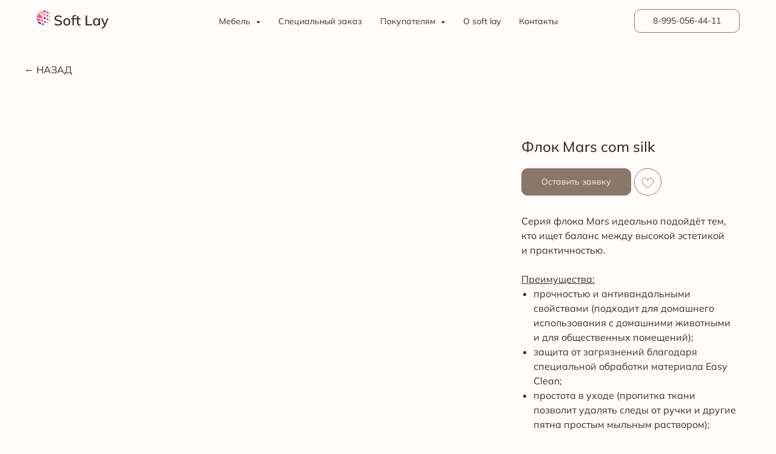

--- FILE ---
content_type: text/html; charset=UTF-8
request_url: https://softlay.ru/tkani/tproduct/473332604-414299728611-flok-mars-com-silk
body_size: 55461
content:
<!DOCTYPE html> <html> <head> <meta charset="utf-8" /> <meta http-equiv="Content-Type" content="text/html; charset=utf-8" /> <meta name="viewport" content="width=device-width, initial-scale=1.0" /> <!--metatextblock-->
<title>Мягкая мебель из флока Mars com</title>
<meta name="description" content="Диван из флока в классическом или в современном стиле станет достойным украшением вашей гостинной. Линейка ткани для#nbsp;мебели Mars com подойдёт для#nbsp;тех, кто ищет новые решения в дизайне. Ценит качество, практичность и стиль.">
<meta name="keywords" content="">
<meta property="og:title" content="Мягкая мебель из флока Mars com" />
<meta property="og:description" content="Диван из флока в классическом или в современном стиле станет достойным украшением вашей гостинной. Линейка ткани для#nbsp;мебели Mars com подойдёт для#nbsp;тех, кто ищет новые решения в дизайне. Ценит качество, практичность и стиль." />
<meta property="og:type" content="website" />
<meta property="og:url" content="https://softlay.ru/tkani/tproduct/473332604-414299728611-flok-mars-com-silk" />
<meta property="og:image" content="https://static.tildacdn.com/tild6132-3137-4163-b836-303064313838/silk_1.jpg" />
<link rel="canonical" href="https://softlay.ru/tkani/tproduct/473332604-414299728611-flok-mars-com-silk" />
<!--/metatextblock--> <meta name="format-detection" content="telephone=no" /> <meta http-equiv="x-dns-prefetch-control" content="on"> <link rel="dns-prefetch" href="https://ws.tildacdn.com"> <link rel="dns-prefetch" href="https://static.tildacdn.com"> <link rel="shortcut icon" href="https://static.tildacdn.com/tild6633-3635-4138-b133-356665353936/photo.ico" type="image/x-icon" /> <link rel="apple-touch-icon" href="https://static.tildacdn.com/tild3831-3330-4432-b063-343661363735/_152.svg"> <link rel="apple-touch-icon" sizes="76x76" href="https://static.tildacdn.com/tild3831-3330-4432-b063-343661363735/_152.svg"> <link rel="apple-touch-icon" sizes="152x152" href="https://static.tildacdn.com/tild3831-3330-4432-b063-343661363735/_152.svg"> <link rel="apple-touch-startup-image" href="https://static.tildacdn.com/tild3831-3330-4432-b063-343661363735/_152.svg"> <meta name="msapplication-TileColor" content="#fffcfc"> <meta name="msapplication-TileImage" content="https://static.tildacdn.com/tild6539-6163-4563-b235-666562656530/_270.png"> <!-- Assets --> <script src="https://neo.tildacdn.com/js/tilda-fallback-1.0.min.js" async charset="utf-8"></script> <link rel="stylesheet" href="https://static.tildacdn.com/css/tilda-grid-3.0.min.css" type="text/css" media="all" onerror="this.loaderr='y';"/> <link rel="stylesheet" href="https://static.tildacdn.com/ws/project5667986/tilda-blocks-page28278720.min.css?t=1760430559" type="text/css" media="all" onerror="this.loaderr='y';" /><link rel="stylesheet" href="https://static.tildacdn.com/ws/project5667986/tilda-blocks-page28279195.min.css?t=1760430559" type="text/css" media="all" onerror="this.loaderr='y';" /><link rel="stylesheet" href="https://static.tildacdn.com/ws/project5667986/tilda-blocks-page28552660.min.css?t=1760430536" type="text/css" media="all" onerror="this.loaderr='y';" /> <link rel="stylesheet" href="https://static.tildacdn.com/css/tilda-animation-2.0.min.css" type="text/css" media="all" onerror="this.loaderr='y';" /> <link rel="stylesheet" href="https://static.tildacdn.com/css/tilda-popup-1.1.min.css" type="text/css" media="print" onload="this.media='all';" onerror="this.loaderr='y';" /> <noscript><link rel="stylesheet" href="https://static.tildacdn.com/css/tilda-popup-1.1.min.css" type="text/css" media="all" /></noscript> <link rel="stylesheet" href="https://static.tildacdn.com/css/tilda-slds-1.4.min.css" type="text/css" media="print" onload="this.media='all';" onerror="this.loaderr='y';" /> <noscript><link rel="stylesheet" href="https://static.tildacdn.com/css/tilda-slds-1.4.min.css" type="text/css" media="all" /></noscript> <link rel="stylesheet" href="https://static.tildacdn.com/css/tilda-catalog-1.1.min.css" type="text/css" media="print" onload="this.media='all';" onerror="this.loaderr='y';" /> <noscript><link rel="stylesheet" href="https://static.tildacdn.com/css/tilda-catalog-1.1.min.css" type="text/css" media="all" /></noscript> <link rel="stylesheet" href="https://static.tildacdn.com/css/tilda-forms-1.0.min.css" type="text/css" media="all" onerror="this.loaderr='y';" /> <link rel="stylesheet" href="https://static.tildacdn.com/css/tilda-cards-1.0.min.css" type="text/css" media="all" onerror="this.loaderr='y';" /> <link rel="stylesheet" href="https://static.tildacdn.com/css/tilda-menusub-1.0.min.css" type="text/css" media="print" onload="this.media='all';" onerror="this.loaderr='y';" /> <noscript><link rel="stylesheet" href="https://static.tildacdn.com/css/tilda-menusub-1.0.min.css" type="text/css" media="all" /></noscript> <link rel="stylesheet" href="https://static.tildacdn.com/css/tilda-wishlist-1.0.min.css" type="text/css" media="all" onerror="this.loaderr='y';" /> <link rel="stylesheet" href="https://static.tildacdn.com/css/tilda-cart-1.0.min.css" type="text/css" media="all" onerror="this.loaderr='y';" /> <link rel="stylesheet" href="https://static.tildacdn.com/css/tilda-zoom-2.0.min.css" type="text/css" media="print" onload="this.media='all';" onerror="this.loaderr='y';" /> <noscript><link rel="stylesheet" href="https://static.tildacdn.com/css/tilda-zoom-2.0.min.css" type="text/css" media="all" /></noscript> <script nomodule src="https://static.tildacdn.com/js/tilda-polyfill-1.0.min.js" charset="utf-8"></script> <script type="text/javascript">function t_onReady(func) {if(document.readyState!='loading') {func();} else {document.addEventListener('DOMContentLoaded',func);}}
function t_onFuncLoad(funcName,okFunc,time) {if(typeof window[funcName]==='function') {okFunc();} else {setTimeout(function() {t_onFuncLoad(funcName,okFunc,time);},(time||100));}}function t_throttle(fn,threshhold,scope) {return function() {fn.apply(scope||this,arguments);};}function t396_initialScale(t){var e=document.getElementById("rec"+t);if(e){var i=e.querySelector(".t396__artboard");if(i){window.tn_scale_initial_window_width||(window.tn_scale_initial_window_width=document.documentElement.clientWidth);var a=window.tn_scale_initial_window_width,r=[],n,l=i.getAttribute("data-artboard-screens");if(l){l=l.split(",");for(var o=0;o<l.length;o++)r[o]=parseInt(l[o],10)}else r=[320,480,640,960,1200];for(var o=0;o<r.length;o++){var d=r[o];a>=d&&(n=d)}var _="edit"===window.allrecords.getAttribute("data-tilda-mode"),c="center"===t396_getFieldValue(i,"valign",n,r),s="grid"===t396_getFieldValue(i,"upscale",n,r),w=t396_getFieldValue(i,"height_vh",n,r),g=t396_getFieldValue(i,"height",n,r),u=!!window.opr&&!!window.opr.addons||!!window.opera||-1!==navigator.userAgent.indexOf(" OPR/");if(!_&&c&&!s&&!w&&g&&!u){var h=parseFloat((a/n).toFixed(3)),f=[i,i.querySelector(".t396__carrier"),i.querySelector(".t396__filter")],v=Math.floor(parseInt(g,10)*h)+"px",p;i.style.setProperty("--initial-scale-height",v);for(var o=0;o<f.length;o++)f[o].style.setProperty("height","var(--initial-scale-height)");t396_scaleInitial__getElementsToScale(i).forEach((function(t){t.style.zoom=h}))}}}}function t396_scaleInitial__getElementsToScale(t){return t?Array.prototype.slice.call(t.children).filter((function(t){return t&&(t.classList.contains("t396__elem")||t.classList.contains("t396__group"))})):[]}function t396_getFieldValue(t,e,i,a){var r,n=a[a.length-1];if(!(r=i===n?t.getAttribute("data-artboard-"+e):t.getAttribute("data-artboard-"+e+"-res-"+i)))for(var l=0;l<a.length;l++){var o=a[l];if(!(o<=i)&&(r=o===n?t.getAttribute("data-artboard-"+e):t.getAttribute("data-artboard-"+e+"-res-"+o)))break}return r}window.TN_SCALE_INITIAL_VER="1.0",window.tn_scale_initial_window_width=null;</script> <script src="https://static.tildacdn.com/js/jquery-1.10.2.min.js" charset="utf-8" onerror="this.loaderr='y';"></script> <script src="https://static.tildacdn.com/js/tilda-scripts-3.0.min.js" charset="utf-8" defer onerror="this.loaderr='y';"></script> <script src="https://static.tildacdn.com/ws/project5667986/tilda-blocks-page28278720.min.js?t=1760430559" onerror="this.loaderr='y';"></script><script src="https://static.tildacdn.com/ws/project5667986/tilda-blocks-page28279195.min.js?t=1760430559" onerror="this.loaderr='y';"></script><script src="https://static.tildacdn.com/ws/project5667986/tilda-blocks-page28552660.min.js?t=1760430536" charset="utf-8" onerror="this.loaderr='y';"></script> <script src="https://static.tildacdn.com/js/tilda-lazyload-1.0.min.js" charset="utf-8" async onerror="this.loaderr='y';"></script> <script src="https://static.tildacdn.com/js/tilda-animation-2.0.min.js" charset="utf-8" async onerror="this.loaderr='y';"></script> <script src="https://static.tildacdn.com/js/tilda-zero-1.1.min.js" charset="utf-8" async onerror="this.loaderr='y';"></script> <script src="https://static.tildacdn.com/js/hammer.min.js" charset="utf-8" async onerror="this.loaderr='y';"></script> <script src="https://static.tildacdn.com/js/tilda-slds-1.4.min.js" charset="utf-8" async onerror="this.loaderr='y';"></script> <script src="https://static.tildacdn.com/js/tilda-products-1.0.min.js" charset="utf-8" async onerror="this.loaderr='y';"></script> <script src="https://static.tildacdn.com/js/tilda-catalog-1.1.min.js" charset="utf-8" async onerror="this.loaderr='y';"></script> <script src="https://static.tildacdn.com/js/tilda-cards-1.0.min.js" charset="utf-8" async onerror="this.loaderr='y';"></script> <script src="https://static.tildacdn.com/js/tilda-menusub-1.0.min.js" charset="utf-8" async onerror="this.loaderr='y';"></script> <script src="https://static.tildacdn.com/js/tilda-menu-1.0.min.js" charset="utf-8" async onerror="this.loaderr='y';"></script> <script src="https://static.tildacdn.com/js/tilda-popup-1.0.min.js" charset="utf-8" async onerror="this.loaderr='y';"></script> <script src="https://static.tildacdn.com/js/tilda-forms-1.0.min.js" charset="utf-8" async onerror="this.loaderr='y';"></script> <script src="https://static.tildacdn.com/js/tilda-wishlist-1.0.min.js" charset="utf-8" async onerror="this.loaderr='y';"></script> <script src="https://static.tildacdn.com/js/tilda-widget-positions-1.0.min.js" charset="utf-8" async onerror="this.loaderr='y';"></script> <script src="https://static.tildacdn.com/js/tilda-cart-1.1.min.js" charset="utf-8" async onerror="this.loaderr='y';"></script> <script src="https://static.tildacdn.com/js/tilda-animation-sbs-1.0.min.js" charset="utf-8" async onerror="this.loaderr='y';"></script> <script src="https://static.tildacdn.com/js/tilda-zoom-2.0.min.js" charset="utf-8" async onerror="this.loaderr='y';"></script> <script src="https://static.tildacdn.com/js/tilda-zero-scale-1.0.min.js" charset="utf-8" async onerror="this.loaderr='y';"></script> <script src="https://static.tildacdn.com/js/tilda-skiplink-1.0.min.js" charset="utf-8" async onerror="this.loaderr='y';"></script> <script src="https://static.tildacdn.com/js/tilda-events-1.0.min.js" charset="utf-8" async onerror="this.loaderr='y';"></script> <!-- nominify begin --><meta name="mailru-domain" content="Gat5OMEiUTPTlWai" /><!-- nominify end --><script type="text/javascript">window.dataLayer=window.dataLayer||[];</script> <script type="text/javascript">(function() {if((/bot|google|yandex|baidu|bing|msn|duckduckbot|teoma|slurp|crawler|spider|robot|crawling|facebook/i.test(navigator.userAgent))===false&&typeof(sessionStorage)!='undefined'&&sessionStorage.getItem('visited')!=='y'&&document.visibilityState){var style=document.createElement('style');style.type='text/css';style.innerHTML='@media screen and (min-width: 980px) {.t-records {opacity: 0;}.t-records_animated {-webkit-transition: opacity ease-in-out .2s;-moz-transition: opacity ease-in-out .2s;-o-transition: opacity ease-in-out .2s;transition: opacity ease-in-out .2s;}.t-records.t-records_visible {opacity: 1;}}';document.getElementsByTagName('head')[0].appendChild(style);function t_setvisRecs(){var alr=document.querySelectorAll('.t-records');Array.prototype.forEach.call(alr,function(el) {el.classList.add("t-records_animated");});setTimeout(function() {Array.prototype.forEach.call(alr,function(el) {el.classList.add("t-records_visible");});sessionStorage.setItem("visited","y");},400);}
document.addEventListener('DOMContentLoaded',t_setvisRecs);}})();</script></head> <body class="t-body" style="margin:0;"> <!--allrecords--> <div id="allrecords" class="t-records" data-product-page="y" data-hook="blocks-collection-content-node" data-tilda-project-id="5667986" data-tilda-page-id="28552660" data-tilda-page-alias="tkani" data-tilda-formskey="1807de1c606e08cf7b3c12ade5667986" data-tilda-lazy="yes" data-tilda-root-zone="com" data-tilda-project-headcode="yes" data-tilda-project-country="RU">
<div id="rec152850812" class="r t-rec" style=" " data-animationappear="off" data-record-type="875"><!-- t875 --><script type="text/javascript"> $(document).ready(function(){ t875_init('152850812'); });</script></div>

<div id="rec492917403" class="r t-rec" style="" data-animationappear="off" data-record-type="1002"> <script>t_onReady(function() {setTimeout(function() {t_onFuncLoad('twishlist__init',function() {twishlist__init('492917403');});},500);var rec=document.querySelector('#rec492917403');if(!rec) return;var userAgent=navigator.userAgent.toLowerCase();var isAndroid=userAgent.indexOf('android')!==-1;var body=document.body;if(!body) return;var isScrollablefFix=body.classList.contains('t-body_scrollable-fix-for-android');if(isAndroid&&!isScrollablefFix) {body.classList.add('t-body_scrollable-fix-for-android');document.head.insertAdjacentHTML('beforeend','<style>@media screen and (max-width: 560px) {\n.t-body_scrollable-fix-for-android {\noverflow: visible !important;\n}\n}\n</style>');console.log('Android css fix was inited');};if(userAgent.indexOf('instagram')!==-1&&userAgent.indexOf('iphone')!==-1) {body.style.position='relative';}
var wishlistWindow=rec.querySelector('.t1002__wishlistwin');var currentMode=document.querySelector('.t-records').getAttribute('data-tilda-mode');if(wishlistWindow&&currentMode!=='edit'&&currentMode!=='preview') {wishlistWindow.addEventListener('scroll',t_throttle(function() {if(window.lazy==='y'||document.querySelector('#allrecords').getAttribute('data-tilda-lazy')==='yes') {t_onFuncLoad('t_lazyload_update',function() {t_lazyload_update();});}},500));}});</script> <div class="t1002" data-wishlist-hook="#showfavorites" data-wishlistbtn-pos="picture" data-project-currency="р." data-project-currency-side="r" data-project-currency-sep="," data-project-currency-code="RUB" data-wishlist-maxstoredays="60"> <div class="t1002__wishlisticon" style=""> <div class="t1002__wishlisticon-wrapper"> <div class="t1002__wishlisticon-imgwrap" style="border: 1px solid #8a7769;background-color:#f8f7f5;"> <svg role="img" width="41" height="35" viewBox="0 0 41 35" fill="none" xmlns="http://www.w3.org/2000/svg" class="t1002__wishlisticon-img"> <path d="M39.9516 11.9535C39.9516 22.5416 20.4993 33.8088 20.4993 33.8088C20.4993 33.8088 1.04688 22.5416 1.04688 11.9535C1.04688 -2.42254 20.4993 -2.2284 20.4993 10.4239C20.4993 -2.2284 39.9516 -2.03914 39.9516 11.9535Z" stroke="#8a7769"; stroke-width="1.5" stroke-linejoin="round"/> </svg> </div> <div class="t1002__wishlisticon-counter js-wishlisticon-counter" style="background-color:#8a7769;color:#f8f7f5;"></div> </div> </div> <div class="t1002__wishlistwin" style="display:none"> <div class="t1002__wishlistwin-content"> <div class="t1002__close t1002__wishlistwin-close"> <button type="button" class="t1002__close-button t1002__wishlistwin-close-wrapper" aria-label="Закрыть вишлист"> <svg role="presentation" class="t1002__wishlistwin-close-icon" width="23px" height="23px" viewBox="0 0 23 23" version="1.1" xmlns="http://www.w3.org/2000/svg" xmlns:xlink="http://www.w3.org/1999/xlink"> <g stroke="none" stroke-width="1" fill="#8a7769" fill-rule="evenodd"> <rect transform="translate(11.313708, 11.313708) rotate(-45.000000) translate(-11.313708, -11.313708) " x="10.3137085" y="-3.6862915" width="2" height="30"></rect> <rect transform="translate(11.313708, 11.313708) rotate(-315.000000) translate(-11.313708, -11.313708) " x="10.3137085" y="-3.6862915" width="2" height="30"></rect> </g> </svg> </button> </div> <div class="t1002__wishlistwin-top"> <div class="t1002__wishlistwin-heading t-name t-name_xl">Вам понравилось</div> </div> <div class="t1002__wishlistwin-products"></div> </div> </div> </div> <style>.t1002__addBtn:not(.t-popup .t1002__addBtn):not(.t-store__product-snippet .t1002__addBtn){}.t1002__addBtn{border-color:#8a7769!important;border-width:1px!important;border-radius:30px;}.t1002__addBtn svg path{stroke:#8a7769;stroke-width:1px;}.t1002__addBtn.t1002__addBtn_active{background-color:#f8f7f5 !important;}.t1002__addBtn:hover svg path,.t1002__addBtn_active svg path{fill:#8a7769 !important;stroke:#8a7769;}@media (hover:none) and (pointer:coarse){a.t1002__addBtn:not(.t1002__addBtn_active):hover svg path{fill:transparent !important;stroke:#8a7769;}.t1002__addBtn:hover svg{-webkit-transform:scale(1);transform:scale(1);}}@media screen and (max-width:960px){.t1002__wishlistwin-close-icon g{fill:#8a7769;}.t1002__wishlistwin-top{background-color:rgba(255,252,252,1);}}</style> <style>.t-menuwidgeticons__wishlist .t-menuwidgeticons__icon-counter{background-color:#8a7769;color:#f8f7f5;}</style> </div>

<!-- PRODUCT START -->

                
                        
                    
        
        
<!-- product header -->
<!--header-->
<div id="t-header" class="t-records" data-hook="blocks-collection-content-node" data-tilda-project-id="5667986" data-tilda-page-id="28278720" data-tilda-formskey="1807de1c606e08cf7b3c12ade5667986" data-tilda-lazy="yes" data-tilda-root-zone="one"  data-tilda-project-headcode="yes"     data-tilda-project-country="RU">

    <div id="rec456643115" class="r t-rec t-rec_pb_0 t-rec_pb-res-480_0 t-screenmin-980px" style="padding-bottom:0px; " data-animationappear="off" data-record-type="121" data-alias-record-type="257" data-screen-min="980px"    >
	
<!-- T228 -->


<div id="nav456643115marker"></div>
			
<div id="nav456643115"  class="t228 t228__positionabsolute  " style="background-color: rgba(255,252,252,1); height:70px; " data-bgcolor-hex="#fffcfc" data-bgcolor-rgba="rgba(255,252,252,1)" data-navmarker="nav456643115marker" data-appearoffset="" data-bgopacity-two="" data-menushadow="" data-menushadow-css="0px 1px 3px rgba(0,0,0,0)" data-bgopacity="1"   data-menu-items-align="center" data-menu="yes">
	<div class="t228__maincontainer t228__c12collumns" style="height:70px;">
		<div class="t228__padding40px"></div>
		<div class="t228__leftside">
							<div class="t228__leftcontainer">
										<a href="/" class="t228__imgwrapper" >
																		<img class="t228__imglogo t228__imglogomobile" 
								src="https://static.tildacdn.com/tild3366-3039-4463-b264-313132636466/Logo.svg" 
								imgfield="img"
								 style="max-width: 120px; width: 120px; min-width: 120px; height: auto; display: block;"
																 alt="">
																</a>
									</div>
					</div>
		<div class="t228__centerside ">
							<nav class="t228__centercontainer">
					<ul role="list" class="t228__list t-menu__list t228__list_hidden">
																																			<li class="t228__list_item" 
									style="padding:0 15px 0 0;">
									<a class="t-menu__link-item" 
										href=""
									   											 
																				aria-expanded="false" role="button" 
																				data-menu-submenu-hook="link_sub1_456643115" 
										data-menu-item-number="1"
									>
										Мебель
									</a>
																								
		

					
	
							
			<div class="t-menusub" data-submenu-hook="link_sub1_456643115" data-submenu-margin="15px" data-add-submenu-arrow="on">
		<div class="t-menusub__menu">
			<div class="t-menusub__content">
				<ul role="list" class="t-menusub__list">
																	<li class="t-menusub__list-item t-name t-name_xs">
							<a class="t-menusub__link-item t-name t-name_xs" 
								href="/designer-beds" 
								 
								data-menu-item-number="1">Кровати</a>
						</li>
																	<li class="t-menusub__list-item t-name t-name_xs">
							<a class="t-menusub__link-item t-name t-name_xs" 
								href="/dizajnerskie-divany" 
								 
								data-menu-item-number="1">Диваны</a>
						</li>
																	<li class="t-menusub__list-item t-name t-name_xs">
							<a class="t-menusub__link-item t-name t-name_xs" 
								href="/dizajnerskie-kresla" 
								 
								data-menu-item-number="1">Кресла</a>
						</li>
																	<li class="t-menusub__list-item t-name t-name_xs">
							<a class="t-menusub__link-item t-name t-name_xs" 
								href="/dizajnerskie-stulya" 
								 
								data-menu-item-number="1">Стулья</a>
						</li>
																	<li class="t-menusub__list-item t-name t-name_xs">
							<a class="t-menusub__link-item t-name t-name_xs" 
								href="/mebel-iz-dereva" 
								 
								data-menu-item-number="1">Мебель из дерева</a>
						</li>
																	<li class="t-menusub__list-item t-name t-name_xs">
							<a class="t-menusub__link-item t-name t-name_xs" 
								href="/catalog" 
								 
								data-menu-item-number="1">Весь каталог</a>
						</li>
									</ul>
			</div>
		</div>
	</div>
									</li>
																							<li class="t228__list_item" 
									style="padding:0 15px;">
									<a class="t-menu__link-item" 
										href="/izgotovlenie-mebeli"
									   											 
																				 
																				data-menu-submenu-hook="" 
										data-menu-item-number="2"
									>
										Специальный заказ
									</a>
																	</li>
																							<li class="t228__list_item" 
									style="padding:0 15px;">
									<a class="t-menu__link-item" 
										href=""
									   											 
																				aria-expanded="false" role="button" 
																				data-menu-submenu-hook="link_sub3_456643115" 
										data-menu-item-number="3"
									>
										Покупателям
									</a>
																								
		

					
	
							
			<div class="t-menusub" data-submenu-hook="link_sub3_456643115" data-submenu-margin="15px" data-add-submenu-arrow="on">
		<div class="t-menusub__menu">
			<div class="t-menusub__content">
				<ul role="list" class="t-menusub__list">
																	<li class="t-menusub__list-item t-name t-name_xs">
							<a class="t-menusub__link-item t-name t-name_xs" 
								href="/tkani" 
								 
								data-menu-item-number="3">Ткани для кроватей / диванов</a>
						</li>
																	<li class="t-menusub__list-item t-name t-name_xs">
							<a class="t-menusub__link-item t-name t-name_xs" 
								href="/tkani-dlya-kresel" 
								 
								data-menu-item-number="3">Ткани для кресел / стульев </a>
						</li>
																	<li class="t-menusub__list-item t-name t-name_xs">
							<a class="t-menusub__link-item t-name t-name_xs" 
								href="/matras" 
								 
								data-menu-item-number="3">Матрасы</a>
						</li>
																	<li class="t-menusub__list-item t-name t-name_xs">
							<a class="t-menusub__link-item t-name t-name_xs" 
								href="/pokupatelyu/#oplata" 
								 
								data-menu-item-number="3">Оплата</a>
						</li>
																	<li class="t-menusub__list-item t-name t-name_xs">
							<a class="t-menusub__link-item t-name t-name_xs" 
								href="/pokupatelyu/#oformit-zakaz" 
								 
								data-menu-item-number="3">Как оформить заказ</a>
						</li>
																	<li class="t-menusub__list-item t-name t-name_xs">
							<a class="t-menusub__link-item t-name t-name_xs" 
								href="/pokupatelyu/#dostavka" 
								 
								data-menu-item-number="3">Доставка</a>
						</li>
																	<li class="t-menusub__list-item t-name t-name_xs">
							<a class="t-menusub__link-item t-name t-name_xs" 
								href="/pokupatelyu/#upakovka" 
								 
								data-menu-item-number="3">Упаковка</a>
						</li>
									</ul>
			</div>
		</div>
	</div>
									</li>
																							<li class="t228__list_item" 
									style="padding:0 15px;">
									<a class="t-menu__link-item" 
										href="/aboutus"
									   											 
																				 
																				data-menu-submenu-hook="" 
										data-menu-item-number="4"
									>
										О soft lay
									</a>
																	</li>
																							<li class="t228__list_item" 
									style="padding:0 0 0 15px;">
									<a class="t-menu__link-item" 
										href="/contacts"
									   											 
																				 
																				data-menu-submenu-hook="" 
										data-menu-item-number="5"
									>
										Контакты
									</a>
																	</li>
																																				</ul>
				</nav>
					</div>

		<div class="t228__rightside">
							<div class="t228__rightcontainer">
															            
											<div class="t228__right_buttons">
							<div class="t228__right_buttons_wrap">
																	<div class="t228__right_buttons_but">
										
						
	
	
						
						
				
				
						
																										
			<a
			class="t-btn t-btnflex t-btnflex_type_button t-btnflex_sm js-click-stat"
										href="tel:79950564411"
																					data-tilda-event-name="/tilda/click/rec456643115/button1"
														><span class="t-btnflex__text">8-995-056-44-11</span>
<style>#rec456643115 .t-btnflex.t-btnflex_type_button {color:#392e28;background-color:#fffcfc;border-style:solid !important;border-color:#8a7769 !important;--border-width:1px;border-radius:10px;box-shadow:none !important;font-family:Mulish-reg;font-weight:400;transition-duration:0.2s;transition-property: background-color, color, border-color, box-shadow, opacity, transform, gap;transition-timing-function: ease-in-out;}@media (hover: hover) {#rec456643115 .t-btnflex.t-btnflex_type_button:not(.t-animate_no-hover):hover {color:#392e28 !important;border-color:#8a7769 !important;background-color:#fffcfc !important;}#rec456643115 .t-btnflex.t-btnflex_type_button:not(.t-animate_no-hover):focus-visible {color:#392e28 !important;border-color:#8a7769 !important;background-color:#fffcfc !important;}}</style></a>
										</div>
																							</div>
						</div>
														</div>
					</div>
		<div class="t228__padding40px">
					</div>
	</div>
</div>



<style>
	@media screen and (max-width: 980px) {
					#rec456643115 .t228__leftcontainer {
				padding: 20px;
			}
			#rec456643115 .t228__imglogo {
				padding: 20px 0;
			}
		
		#rec456643115 .t228 {
					position: static;
				}
	}
</style>

<script>
		window.addEventListener('load', function () {
		t_onFuncLoad('t228_setWidth', function () {
			t228_setWidth('456643115');
		});
	});
		
	window.addEventListener('resize', t_throttle(function () {
				t_onFuncLoad('t228_setWidth', function () {
			t228_setWidth('456643115');
		});
				t_onFuncLoad('t_menu__setBGcolor', function () {
			t_menu__setBGcolor('456643115', '.t228');
		});
	}));

	t_onReady(function () {
				t_onFuncLoad('t_menu__highlightActiveLinks', function () {
			t_menu__highlightActiveLinks('.t228__list_item a');
		});
					
		t_onFuncLoad('t228__init', function () {
			t228__init('456643115');
		});
	
		t_onFuncLoad('t_menu__setBGcolor', function () {
			t_menu__setBGcolor('456643115', '.t228');
		});
		
		t_onFuncLoad('t_menu__interactFromKeyboard', function () {
	        t_menu__interactFromKeyboard('456643115');
		});
	
				t_onFuncLoad('t228_setWidth', function () {
			t228_setWidth('456643115');
		});
			
			
			
			});
</script>






<style>
#rec456643115 .t-menu__link-item{
		-webkit-transition: color 0.3s ease-in-out, opacity 0.3s ease-in-out;
	transition: color 0.3s ease-in-out, opacity 0.3s ease-in-out;	
		}



#rec456643115 .t-menu__link-item.t-active:not(.t978__menu-link){
	color:#8a7769 !important;		}


#rec456643115 .t-menu__link-item:not(.t-active):not(.tooltipstered):hover {
	color: #8a7769 !important;	}
#rec456643115 .t-menu__link-item:not(.t-active):not(.tooltipstered):focus-visible{
	color: #8a7769 !important;	}


@supports (overflow:-webkit-marquee) and (justify-content:inherit)
{
	#rec456643115 .t-menu__link-item,
	#rec456643115 .t-menu__link-item.t-active {
	opacity: 1 !important;
	}
}
</style>
										

	

<style>
		#rec456643115 {
		--menusub-text-color: #392e28;
		--menusub-bg: #fff;
		--menusub-shadow: none;
		--menusub-radius: 0;
		--menusub-border: none;
		--menusub-width: 150px;
		--menusub-transition: 0.3s ease-in-out;
		--menusub-active-color: #8a7769;		--menusub-hover-color: #8a7769;	}

			#rec456643115 .t-menusub__link-item,
	#rec456643115 .t-menusub__innermenu-link {
		-webkit-transition: color var(--menusub-transition), opacity var(--menusub-transition);
		transition: color var(--menusub-transition), opacity var(--menusub-transition);
	}

		#rec456643115 .t-menusub__link-item.t-active,
	#rec456643115 .t-menusub__innermenu-link.t-active {
		color: var(--menusub-active-color) !important;					}
	
		#rec456643115 .t-menusub__link-item:not(.t-active):not(.tooltipstered):hover,
	#rec456643115 .t-menusub__innermenu-link:not(.t-active):hover {
		color: var(--menusub-hover-color) !important;			}
	
		@supports (overflow:-webkit-marquee) and (justify-content:inherit) {
		#rec456643115 .t-menusub__link-item,
		#rec456643115 .t-menusub__link-item.t-active {
			opacity: 1 !important;
		}
	}
	
		@media screen and (max-width: 980px) {
		#rec456643115 .t-menusub__menu .t-menusub__link-item,
		#rec456643115 .t-menusub__menu .t-menusub__innermenu-link {
			color: var(--menusub-text-color) !important;
		}
		#rec456643115 .t-menusub__menu .t-menusub__link-item.t-active {
			color: var(--menusub-active-color) !important;
		}

			#rec456643115 .t-menusub__menu .t-menusub__list-item:has(.t-active) {
			background-color: var(--menusub-hover-bg);
		}
	}

		
	
			@media screen and (max-width: 980px) {
		#rec456643115 .t-menusub__menu-wrapper {
			background-color: var(--menusub-bg) !important;
			border-radius: var(--menusub-radius) !important;
			border: var(--menusub-border) !important;
			box-shadow: var(--menusub-shadow) !important;
			overflow: auto;
			max-width: var(--mobile-max-width);
		}
		#rec456643115 .t-menusub__menu-wrapper .t-menusub__content {
			background-color: transparent !important;
			border: none !important;
			box-shadow: none !important;
			border-radius: 0 !important;
			margin-top: 0 !important;
		}
	}
	</style>





	

			
		<script>
			t_onReady(function () {
				setTimeout(function(){
					t_onFuncLoad('t_menusub_init', function() {
						t_menusub_init('456643115');
					});
				}, 500);
			});
		</script>
		
	
			<style>
		@media screen and (min-width: 981px) {			#rec456643115 .t-menusub__menu {
				background-color: var(--menusub-bg);
				text-align: left;				max-width: var(--menusub-width);
				border-radius: var(--menusub-radius);
				border: var(--menusub-border);
				box-shadow: var(--menusub-shadow);
			}
		}
			</style>
	










	
				
				
					
						
		
										
		
							
																					
														
																
		 

		
				
			<style> #rec456643115 a.t-menusub__link-item {  font-size: 14px;  color: #392e28; }</style>
	








	
				
				
					
						
		
										
		
									
																
		 

		
							
						
		
										
		
									
																
		 

		
							
						
		
										
		
									
																
		 

		
							
						
		
										
		
									
																
		 

		
				
			<style> #rec456643115 .t228__leftcontainer a {   color: #ffffff; } #rec456643115 a.t-menu__link-item {  font-size: 14px;  color: #392e28; font-family: 'Mulish-reg'; font-weight: 400; } #rec456643115 .t228__right_langs_lang a {  font-size: 14px;  color: #392e28; font-family: 'Mulish-reg'; font-weight: 400; } #rec456643115 .t228__right_descr {   font-family: 'Mulish-reg'; font-weight: 400; }</style>
	








	
				
				
					
						
		
										
		
							
					
																
		 

		
				
			<style> #rec456643115 .t228__logo {   color: #ffffff; }</style>
		                                                        
            <style>#rec456643115 .t228 {box-shadow: 0px 1px 3px rgba(0,0,0,0);}</style>
    

</div>


    <div id="rec456889656" class="r t-rec t-rec_pt_75 t-rec_pt-res-480_0 t-rec_pb_0 t-rec_pb-res-480_0" style="padding-top:75px;padding-bottom:0px;background-color:#fffcfc; " data-animationappear="off" data-record-type="456"    data-bg-color="#fffcfc"  >
<!-- T456 -->


<div id="nav456889656marker"></div>
		
<div id="nav456889656"  class="t456 t456__positionstatic  " style="background-color: rgba(255,252,252,1);  " data-bgcolor-hex="#fffcfc" data-bgcolor-rgba="rgba(255,252,252,1)" data-navmarker="nav456889656marker" data-appearoffset="" data-bgopacity-two="" data-menushadow="" data-menushadow-css="" data-bgopacity="1"   data-menu-items-align="right" data-menu="yes">
	<div class="t456__maincontainer " style="">
					<div class="t456__leftwrapper" style="min-width:90px;width:90px;">
				<div class="t456__logowrapper" >
										<a href="javascript:history.back()" >
																		<div class="t456__logo t-title" field="title">← назад</div>
																</a>
									</div>
			</div>
		
		
			</div>
</div>



	
	<style>
		@media screen and (max-width: 980px) {
			#rec456889656 .t456__leftcontainer{
				padding: 20px;
			}
		}
		@media screen and (max-width: 980px) {
			#rec456889656 .t456__imglogo{
				padding: 20px 0;
			}
		}
	</style>
	


<script type="text/javascript">

	
			
		t_onReady(function() {
			t_onFuncLoad('t_menu__highlightActiveLinks', function () {
				t_menu__highlightActiveLinks('.t456__list_item a');
			});
			
						
		});
		
	
	
	t_onReady(function () {
		t_onFuncLoad('t_menu__setBGcolor', function () {
			t_menu__setBGcolor('456889656', '.t456');

        	window.addEventListener('resize', function () {
        		t_menu__setBGcolor('456889656', '.t456');
        	});
		});
		t_onFuncLoad('t_menu__interactFromKeyboard', function () {
	        t_menu__interactFromKeyboard('456889656');
		});
	});
	

	
	</script>



<style>
#rec456889656 .t-menu__link-item{
		}







@supports (overflow:-webkit-marquee) and (justify-content:inherit)
{
	#rec456889656 .t-menu__link-item,
	#rec456889656 .t-menu__link-item.t-active {
	opacity: 1 !important;
	}
}
</style>









	
				
				
					
						
		
										
		
									
																
		 

		
							
						
		
										
		
									
																
		 

		
				
			<style> #rec456889656 .t456__logowrapper a {  font-size: 16px;  color: #392e28; font-family: 'Mulish-reg'; font-weight: 400; text-transform: uppercase; } #rec456889656 a.t-menu__link-item {   color: #ffffff; font-weight: 600; }</style>
	








	
				
				
					
						
		
										
		
							
																					
														
																
		 

		
				
			<style> #rec456889656 .t456__logo {  font-size: 16px;  color: #392e28; font-family: 'Mulish-reg'; font-weight: 400; text-transform: uppercase; }</style>
	
	                                                        
    
</div>


    <div id="rec461553018" class="r t-rec t-rec_pb_0 t-rec_pb-res-480_0 t-screenmin-980px" style="padding-bottom:0px; " data-animationappear="off" data-record-type="121" data-alias-record-type="257" data-screen-min="980px"    >
	
<!-- T228 -->


<div id="nav461553018marker"></div>
			
<div id="nav461553018"  class="t228 t228__positionfixed t228__beforeready " style="background-color: rgba(255,252,252,1); height:70px; " data-bgcolor-hex="#fffcfc" data-bgcolor-rgba="rgba(255,252,252,1)" data-navmarker="nav461553018marker" data-appearoffset="600px" data-bgopacity-two="" data-menushadow="" data-menushadow-css="0px 1px 3px rgba(0,0,0,0)" data-bgopacity="1"   data-menu-items-align="center" data-menu="yes">
	<div class="t228__maincontainer t228__c12collumns" style="height:70px;">
		<div class="t228__padding40px"></div>
		<div class="t228__leftside">
							<div class="t228__leftcontainer">
										<a href="/" class="t228__imgwrapper" >
																		<img class="t228__imglogo t228__imglogomobile" 
								src="https://static.tildacdn.com/tild3366-3039-4463-b264-313132636466/Logo.svg" 
								imgfield="img"
								 style="max-width: 120px; width: 120px; min-width: 120px; height: auto; display: block;"
																 alt="">
																</a>
									</div>
					</div>
		<div class="t228__centerside ">
							<nav class="t228__centercontainer">
					<ul role="list" class="t228__list t-menu__list t228__list_hidden">
																																			<li class="t228__list_item" 
									style="padding:0 15px 0 0;">
									<a class="t-menu__link-item" 
										href=""
									   											 
																				aria-expanded="false" role="button" 
																				data-menu-submenu-hook="link_sub1_461553018" 
										data-menu-item-number="1"
									>
										Мебель
									</a>
																								
		

					
	
							
			<div class="t-menusub" data-submenu-hook="link_sub1_461553018" data-submenu-margin="15px" data-add-submenu-arrow="on">
		<div class="t-menusub__menu">
			<div class="t-menusub__content">
				<ul role="list" class="t-menusub__list">
																	<li class="t-menusub__list-item t-name t-name_xs">
							<a class="t-menusub__link-item t-name t-name_xs" 
								href="/designer-beds" 
								 
								data-menu-item-number="1">Кровати</a>
						</li>
																	<li class="t-menusub__list-item t-name t-name_xs">
							<a class="t-menusub__link-item t-name t-name_xs" 
								href="/dizajnerskie-divany" 
								 
								data-menu-item-number="1">Диваны</a>
						</li>
																	<li class="t-menusub__list-item t-name t-name_xs">
							<a class="t-menusub__link-item t-name t-name_xs" 
								href="/dizajnerskie-kresla" 
								 
								data-menu-item-number="1">Кресла</a>
						</li>
																	<li class="t-menusub__list-item t-name t-name_xs">
							<a class="t-menusub__link-item t-name t-name_xs" 
								href="/dizajnerskie-stulya" 
								 
								data-menu-item-number="1">Стулья</a>
						</li>
																	<li class="t-menusub__list-item t-name t-name_xs">
							<a class="t-menusub__link-item t-name t-name_xs" 
								href="/mebel-iz-dereva" 
								 
								data-menu-item-number="1">Мебель из дерева</a>
						</li>
																	<li class="t-menusub__list-item t-name t-name_xs">
							<a class="t-menusub__link-item t-name t-name_xs" 
								href="/catalog" 
								 
								data-menu-item-number="1">Весь каталог</a>
						</li>
									</ul>
			</div>
		</div>
	</div>
									</li>
																							<li class="t228__list_item" 
									style="padding:0 15px;">
									<a class="t-menu__link-item" 
										href="/izgotovlenie-mebeli"
									   											 
																				 
																				data-menu-submenu-hook="" 
										data-menu-item-number="2"
									>
										Специальный заказ
									</a>
																	</li>
																							<li class="t228__list_item" 
									style="padding:0 15px;">
									<a class="t-menu__link-item" 
										href=""
									   											 
																				aria-expanded="false" role="button" 
																				data-menu-submenu-hook="link_sub3_461553018" 
										data-menu-item-number="3"
									>
										Покупателям
									</a>
																								
		

					
	
							
			<div class="t-menusub" data-submenu-hook="link_sub3_461553018" data-submenu-margin="15px" data-add-submenu-arrow="on">
		<div class="t-menusub__menu">
			<div class="t-menusub__content">
				<ul role="list" class="t-menusub__list">
																	<li class="t-menusub__list-item t-name t-name_xs">
							<a class="t-menusub__link-item t-name t-name_xs" 
								href="/tkani" 
								 
								data-menu-item-number="3">Ткани для диванов / кроватей</a>
						</li>
																	<li class="t-menusub__list-item t-name t-name_xs">
							<a class="t-menusub__link-item t-name t-name_xs" 
								href="/tkani-dlya-kresel" 
								 
								data-menu-item-number="3">Ткани для кресел / стульев </a>
						</li>
																	<li class="t-menusub__list-item t-name t-name_xs">
							<a class="t-menusub__link-item t-name t-name_xs" 
								href="/matras" 
								 
								data-menu-item-number="3">Матрасы</a>
						</li>
																	<li class="t-menusub__list-item t-name t-name_xs">
							<a class="t-menusub__link-item t-name t-name_xs" 
								href="/pokupatelyu/#oplata" 
								 
								data-menu-item-number="3">Оплата</a>
						</li>
																	<li class="t-menusub__list-item t-name t-name_xs">
							<a class="t-menusub__link-item t-name t-name_xs" 
								href="/pokupatelyu/#oformit-zakaz" 
								 
								data-menu-item-number="3">Как оформить заказ</a>
						</li>
																	<li class="t-menusub__list-item t-name t-name_xs">
							<a class="t-menusub__link-item t-name t-name_xs" 
								href="/pokupatelyu/#dostavka" 
								 
								data-menu-item-number="3">Доставка</a>
						</li>
																	<li class="t-menusub__list-item t-name t-name_xs">
							<a class="t-menusub__link-item t-name t-name_xs" 
								href="/pokupatelyu/#upakovka" 
								 
								data-menu-item-number="3">Упаковка</a>
						</li>
									</ul>
			</div>
		</div>
	</div>
									</li>
																							<li class="t228__list_item" 
									style="padding:0 15px;">
									<a class="t-menu__link-item" 
										href="/aboutus"
									   											 
																				 
																				data-menu-submenu-hook="" 
										data-menu-item-number="4"
									>
										О soft lay
									</a>
																	</li>
																							<li class="t228__list_item" 
									style="padding:0 0 0 15px;">
									<a class="t-menu__link-item" 
										href="/contacts"
									   											 
																				 
																				data-menu-submenu-hook="" 
										data-menu-item-number="5"
									>
										Контакты
									</a>
																	</li>
																																				</ul>
				</nav>
					</div>

		<div class="t228__rightside">
							<div class="t228__rightcontainer">
															            
											<div class="t228__right_buttons">
							<div class="t228__right_buttons_wrap">
																	<div class="t228__right_buttons_but">
										
						
	
	
						
						
				
				
						
																							
			<a
			class="t-btn t-btnflex t-btnflex_type_button t-btnflex_sm"
										href="tel:79950564411"
																												><span class="t-btnflex__text">8-995-056-44-11</span>
<style>#rec461553018 .t-btnflex.t-btnflex_type_button {color:#f8f7f5;background-color:#8a7769;border-style:solid !important;border-color:#8a7769 !important;--border-width:1px;border-radius:10px;box-shadow:none !important;font-family:Mulish-reg;font-weight:400;transition-duration:0.2s;transition-property: background-color, color, border-color, box-shadow, opacity, transform, gap;transition-timing-function: ease-in-out;}@media (hover: hover) {#rec461553018 .t-btnflex.t-btnflex_type_button:not(.t-animate_no-hover):hover {color:#392e28 !important;border-color:#8a7769 !important;background-color:#fffcfc !important;}#rec461553018 .t-btnflex.t-btnflex_type_button:not(.t-animate_no-hover):focus-visible {color:#392e28 !important;border-color:#8a7769 !important;background-color:#fffcfc !important;}}</style></a>
										</div>
																							</div>
						</div>
														</div>
					</div>
		<div class="t228__padding40px">
					</div>
	</div>
</div>



<style>
	@media screen and (max-width: 980px) {
					#rec461553018 .t228__leftcontainer {
				padding: 20px;
			}
			#rec461553018 .t228__imglogo {
				padding: 20px 0;
			}
		
		#rec461553018 .t228 {
					position: static;
				}
	}
</style>

<script>
		window.addEventListener('load', function () {
		t_onFuncLoad('t228_setWidth', function () {
			t228_setWidth('461553018');
		});
	});
		
	window.addEventListener('resize', t_throttle(function () {
				t_onFuncLoad('t228_setWidth', function () {
			t228_setWidth('461553018');
		});
				t_onFuncLoad('t_menu__setBGcolor', function () {
			t_menu__setBGcolor('461553018', '.t228');
		});
	}));

	t_onReady(function () {
				t_onFuncLoad('t_menu__highlightActiveLinks', function () {
			t_menu__highlightActiveLinks('.t228__list_item a');
		});
				t_onFuncLoad('t_menu__findAnchorLinks', function () {
			t_menu__findAnchorLinks('461553018', '.t228__list_item a');
		});
					
		t_onFuncLoad('t228__init', function () {
			t228__init('461553018');
		});
	
		t_onFuncLoad('t_menu__setBGcolor', function () {
			t_menu__setBGcolor('461553018', '.t228');
		});
		
		t_onFuncLoad('t_menu__interactFromKeyboard', function () {
	        t_menu__interactFromKeyboard('461553018');
		});
	
				t_onFuncLoad('t228_setWidth', function () {
			t228_setWidth('461553018');
		});
			
			
				var rec = document.querySelector('#rec461553018');
		if (!rec) return;
		t_onFuncLoad('t_menu__showFixedMenu', function () {
			var el = rec.querySelector('.t228');
			if (el) el.classList.remove('t228__beforeready');
			t_menu__showFixedMenu('461553018', '.t228');
			window.addEventListener('scroll', t_throttle(function () {
				t_menu__showFixedMenu('461553018', '.t228');
			}));
		});
			
			});
</script>






<style>
#rec461553018 .t-menu__link-item{
		-webkit-transition: color 0.3s ease-in-out, opacity 0.3s ease-in-out;
	transition: color 0.3s ease-in-out, opacity 0.3s ease-in-out;	
		}



#rec461553018 .t-menu__link-item.t-active:not(.t978__menu-link){
	color:#8a7769 !important;		}


#rec461553018 .t-menu__link-item:not(.t-active):not(.tooltipstered):hover {
	color: #8a7769 !important;	}
#rec461553018 .t-menu__link-item:not(.t-active):not(.tooltipstered):focus-visible{
	color: #8a7769 !important;	}


@supports (overflow:-webkit-marquee) and (justify-content:inherit)
{
	#rec461553018 .t-menu__link-item,
	#rec461553018 .t-menu__link-item.t-active {
	opacity: 1 !important;
	}
}
</style>
										

	

<style>
		#rec461553018 {
		--menusub-text-color: #392e28;
		--menusub-bg: #fff;
		--menusub-shadow: none;
		--menusub-radius: 0;
		--menusub-border: none;
		--menusub-width: 150px;
		--menusub-transition: 0.3s ease-in-out;
		--menusub-active-color: #8a7769;		--menusub-hover-color: #8a7769;	}

			#rec461553018 .t-menusub__link-item,
	#rec461553018 .t-menusub__innermenu-link {
		-webkit-transition: color var(--menusub-transition), opacity var(--menusub-transition);
		transition: color var(--menusub-transition), opacity var(--menusub-transition);
	}

		#rec461553018 .t-menusub__link-item.t-active,
	#rec461553018 .t-menusub__innermenu-link.t-active {
		color: var(--menusub-active-color) !important;					}
	
		#rec461553018 .t-menusub__link-item:not(.t-active):not(.tooltipstered):hover,
	#rec461553018 .t-menusub__innermenu-link:not(.t-active):hover {
		color: var(--menusub-hover-color) !important;			}
	
		@supports (overflow:-webkit-marquee) and (justify-content:inherit) {
		#rec461553018 .t-menusub__link-item,
		#rec461553018 .t-menusub__link-item.t-active {
			opacity: 1 !important;
		}
	}
	
		@media screen and (max-width: 980px) {
		#rec461553018 .t-menusub__menu .t-menusub__link-item,
		#rec461553018 .t-menusub__menu .t-menusub__innermenu-link {
			color: var(--menusub-text-color) !important;
		}
		#rec461553018 .t-menusub__menu .t-menusub__link-item.t-active {
			color: var(--menusub-active-color) !important;
		}

			#rec461553018 .t-menusub__menu .t-menusub__list-item:has(.t-active) {
			background-color: var(--menusub-hover-bg);
		}
	}

		
	
			@media screen and (max-width: 980px) {
		#rec461553018 .t-menusub__menu-wrapper {
			background-color: var(--menusub-bg) !important;
			border-radius: var(--menusub-radius) !important;
			border: var(--menusub-border) !important;
			box-shadow: var(--menusub-shadow) !important;
			overflow: auto;
			max-width: var(--mobile-max-width);
		}
		#rec461553018 .t-menusub__menu-wrapper .t-menusub__content {
			background-color: transparent !important;
			border: none !important;
			box-shadow: none !important;
			border-radius: 0 !important;
			margin-top: 0 !important;
		}
	}
	</style>





	

			
		<script>
			t_onReady(function () {
				setTimeout(function(){
					t_onFuncLoad('t_menusub_init', function() {
						t_menusub_init('461553018');
					});
				}, 500);
			});
		</script>
		
	
			<style>
		@media screen and (min-width: 981px) {			#rec461553018 .t-menusub__menu {
				background-color: var(--menusub-bg);
				text-align: left;				max-width: var(--menusub-width);
				border-radius: var(--menusub-radius);
				border: var(--menusub-border);
				box-shadow: var(--menusub-shadow);
			}
		}
			</style>
	










	
				
				
					
						
		
										
		
							
																					
														
																
		 

		
				
			<style> #rec461553018 a.t-menusub__link-item {  font-size: 14px;  color: #392e28; }</style>
	








	
				
				
					
						
		
										
		
									
																
		 

		
							
						
		
										
		
									
																
		 

		
							
						
		
										
		
									
																
		 

		
							
						
		
										
		
									
																
		 

		
				
			<style> #rec461553018 .t228__leftcontainer a {   color: #ffffff; } #rec461553018 a.t-menu__link-item {  font-size: 14px;  color: #392e28; font-family: 'Mulish-reg'; font-weight: 400; } #rec461553018 .t228__right_langs_lang a {  font-size: 14px;  color: #392e28; font-family: 'Mulish-reg'; font-weight: 400; } #rec461553018 .t228__right_descr {   font-family: 'Mulish-reg'; font-weight: 400; }</style>
	








	
				
				
					
						
		
										
		
							
					
																
		 

		
				
			<style> #rec461553018 .t228__logo {   color: #ffffff; }</style>
		                                                        
            <style>#rec461553018 .t228 {box-shadow: 0px 1px 3px rgba(0,0,0,0);}</style>
    

</div>


    <div id="rec460507213" class="r t-rec t-rec_pt_0 t-rec_pb_0 t-rec_pb-res-480_0 t-screenmax-980px" style="padding-top:0px;padding-bottom:0px; " data-animationappear="off" data-record-type="121" data-alias-record-type="450"  data-screen-max="980px"   >
	
	
	
	

			

	<div class="t450__menu__content  "
		style="top:15px;  "
		data-menu="yes" data-appearoffset="" data-hideoffset=""
										>
				<div class="t450__burger_container t450__small ">
			<div class="t450__burger_bg t450__burger_cirqle"
				style="background-color:#8a7769; opacity:1;">
			</div>
			
<button type="button" 
    class="t-menuburger t-menuburger_first t-menuburger__small" 
    aria-label="Navigation menu" 
    aria-expanded="false">
	<span style="background-color:#f8f7f5;"></span>
	<span style="background-color:#f8f7f5;"></span>
	<span style="background-color:#f8f7f5;"></span>
	<span style="background-color:#f8f7f5;"></span>
</button>


<script>
function t_menuburger_init(recid) {
	var rec = document.querySelector('#rec' + recid);
	if (!rec) return;
    var burger = rec.querySelector('.t-menuburger');
	if (!burger) return;
    var isSecondStyle = burger.classList.contains('t-menuburger_second');
    if (isSecondStyle && !window.isMobile && !('ontouchend' in document)) {
        burger.addEventListener('mouseenter', function() {
            if (burger.classList.contains('t-menuburger-opened')) return;
            burger.classList.remove('t-menuburger-unhovered');
            burger.classList.add('t-menuburger-hovered');
        });
        burger.addEventListener('mouseleave', function() {
            if (burger.classList.contains('t-menuburger-opened')) return;
            burger.classList.remove('t-menuburger-hovered');
            burger.classList.add('t-menuburger-unhovered');
            setTimeout(function() {
                burger.classList.remove('t-menuburger-unhovered');
            }, 300);
        });
    }

    burger.addEventListener('click', function() {
        if (!burger.closest('.tmenu-mobile') &&
            !burger.closest('.t450__burger_container') &&
            !burger.closest('.t466__container') &&
            !burger.closest('.t204__burger') &&
			!burger.closest('.t199__js__menu-toggler')) {
                burger.classList.toggle('t-menuburger-opened');
                burger.classList.remove('t-menuburger-unhovered');
            }
    });

    var menu = rec.querySelector('[data-menu="yes"]');
    if (!menu) return;
    var menuLinks = menu.querySelectorAll('.t-menu__link-item');
	var submenuClassList = ['t978__menu-link_hook', 't978__tm-link', 't966__tm-link', 't794__tm-link', 't-menusub__target-link'];
    Array.prototype.forEach.call(menuLinks, function (link) {
        link.addEventListener('click', function () {
			var isSubmenuHook = submenuClassList.some(function (submenuClass) {
				return link.classList.contains(submenuClass);
			});
			if (isSubmenuHook) return;
            burger.classList.remove('t-menuburger-opened');
        });
    });

	menu.addEventListener('clickedAnchorInTooltipMenu', function () {
		burger.classList.remove('t-menuburger-opened');
	});
}
t_onReady(function() {
	t_onFuncLoad('t_menuburger_init', function(){t_menuburger_init('460507213');});
});
</script>


<style>
.t-menuburger {
    position: relative;
    flex-shrink: 0;
    width: 28px;
    height: 20px;
    padding: 0;
    border: none;
    background-color: transparent;
    outline: none;
    -webkit-transform: rotate(0deg);
    transform: rotate(0deg);
    transition: transform .5s ease-in-out;
    cursor: pointer;
    z-index: 999;
}

/*---menu burger lines---*/
.t-menuburger span {
    display: block;
    position: absolute;
    width: 100%;
    opacity: 1;
    left: 0;
    -webkit-transform: rotate(0deg);
    transform: rotate(0deg);
    transition: .25s ease-in-out;
    height: 3px;
    background-color: #000;
}
.t-menuburger span:nth-child(1) {
    top: 0px;
}
.t-menuburger span:nth-child(2),
.t-menuburger span:nth-child(3) {
    top: 8px;
}
.t-menuburger span:nth-child(4) {
    top: 16px;
}

/*menu burger big*/
.t-menuburger__big {
    width: 42px;
    height: 32px;
}
.t-menuburger__big span {
    height: 5px;
}
.t-menuburger__big span:nth-child(2),
.t-menuburger__big span:nth-child(3) {
    top: 13px;
}
.t-menuburger__big span:nth-child(4) {
    top: 26px;
}

/*menu burger small*/
.t-menuburger__small {
    width: 22px;
    height: 14px;
}
.t-menuburger__small span {
    height: 2px;
}
.t-menuburger__small span:nth-child(2),
.t-menuburger__small span:nth-child(3) {
    top: 6px;
}
.t-menuburger__small span:nth-child(4) {
    top: 12px;
}

/*menu burger opened*/
.t-menuburger-opened span:nth-child(1) {
    top: 8px;
    width: 0%;
    left: 50%;
}
.t-menuburger-opened span:nth-child(2) {
    -webkit-transform: rotate(45deg);
    transform: rotate(45deg);
}
.t-menuburger-opened span:nth-child(3) {
    -webkit-transform: rotate(-45deg);
    transform: rotate(-45deg);
}
.t-menuburger-opened span:nth-child(4) {
    top: 8px;
    width: 0%;
    left: 50%;
}
.t-menuburger-opened.t-menuburger__big span:nth-child(1) {
    top: 6px;
}
.t-menuburger-opened.t-menuburger__big span:nth-child(4) {
    top: 18px;
}
.t-menuburger-opened.t-menuburger__small span:nth-child(1),
.t-menuburger-opened.t-menuburger__small span:nth-child(4) {
    top: 6px;
}

/*---menu burger first style---*/
@media (hover), (min-width:0\0) {
    .t-menuburger_first:hover span:nth-child(1) {
        transform: translateY(1px);
    }
    .t-menuburger_first:hover span:nth-child(4) {
        transform: translateY(-1px);
    }
    .t-menuburger_first.t-menuburger__big:hover span:nth-child(1) {
        transform: translateY(3px);
    }
    .t-menuburger_first.t-menuburger__big:hover span:nth-child(4) {
        transform: translateY(-3px);
    }
}

/*---menu burger second style---*/
.t-menuburger_second span:nth-child(2),
.t-menuburger_second span:nth-child(3) {
    width: 80%;
    left: 20%;
    right: 0;
}
@media (hover), (min-width:0\0) {
    .t-menuburger_second.t-menuburger-hovered span:nth-child(2),
    .t-menuburger_second.t-menuburger-hovered span:nth-child(3) {
        animation: t-menuburger-anim 0.3s ease-out normal forwards;
    }
    .t-menuburger_second.t-menuburger-unhovered span:nth-child(2),
    .t-menuburger_second.t-menuburger-unhovered span:nth-child(3) {
        animation: t-menuburger-anim2 0.3s ease-out normal forwards;
    }
}

.t-menuburger_second.t-menuburger-opened span:nth-child(2),
.t-menuburger_second.t-menuburger-opened span:nth-child(3){
    left: 0;
    right: 0;
    width: 100%!important;
}

/*---menu burger third style---*/
.t-menuburger_third span:nth-child(4) {
    width: 70%;
    left: unset;
    right: 0;
}
@media (hover), (min-width:0\0) {
    .t-menuburger_third:not(.t-menuburger-opened):hover span:nth-child(4) {
        width: 100%;
    }
}
.t-menuburger_third.t-menuburger-opened span:nth-child(4) {
    width: 0!important;
    right: 50%;
}

/*---menu burger fourth style---*/
.t-menuburger_fourth {
	height: 12px;
}
.t-menuburger_fourth.t-menuburger__small {
	height: 8px;
}
.t-menuburger_fourth.t-menuburger__big {
	height: 18px;
}
.t-menuburger_fourth span:nth-child(2),
.t-menuburger_fourth span:nth-child(3) {
    top: 4px;
    opacity: 0;
}
.t-menuburger_fourth span:nth-child(4) {
    top: 8px;
}
.t-menuburger_fourth.t-menuburger__small span:nth-child(2),
.t-menuburger_fourth.t-menuburger__small span:nth-child(3) {
    top: 3px;
}
.t-menuburger_fourth.t-menuburger__small span:nth-child(4) {
    top: 6px;
}
.t-menuburger_fourth.t-menuburger__small span:nth-child(2),
.t-menuburger_fourth.t-menuburger__small span:nth-child(3) {
    top: 3px;
}
.t-menuburger_fourth.t-menuburger__small span:nth-child(4) {
    top: 6px;
}
.t-menuburger_fourth.t-menuburger__big span:nth-child(2),
.t-menuburger_fourth.t-menuburger__big span:nth-child(3) {
    top: 6px;
}
.t-menuburger_fourth.t-menuburger__big span:nth-child(4) {
    top: 12px;
}
@media (hover), (min-width:0\0) {
    .t-menuburger_fourth:not(.t-menuburger-opened):hover span:nth-child(1) {
        transform: translateY(1px);
    }
    .t-menuburger_fourth:not(.t-menuburger-opened):hover span:nth-child(4) {
        transform: translateY(-1px);
    }
    .t-menuburger_fourth.t-menuburger__big:not(.t-menuburger-opened):hover span:nth-child(1) {
        transform: translateY(3px);
    }
    .t-menuburger_fourth.t-menuburger__big:not(.t-menuburger-opened):hover span:nth-child(4) {
        transform: translateY(-3px);
    }
}
.t-menuburger_fourth.t-menuburger-opened span:nth-child(1),
.t-menuburger_fourth.t-menuburger-opened span:nth-child(4) {
    top: 4px;
}
.t-menuburger_fourth.t-menuburger-opened span:nth-child(2),
.t-menuburger_fourth.t-menuburger-opened span:nth-child(3) {
    opacity: 1;
}

/*---menu burger animations---*/
@keyframes t-menuburger-anim {
    0% {
        width: 80%;
        left: 20%;
        right: 0;
    }

    50% {
        width: 100%;
        left: 0;
        right: 0;
    }

    100% {
        width: 80%;
        left: 0;
        right: 20%;

    }
}
@keyframes t-menuburger-anim2 {
    0% {
        width: 80%;
        left: 0;
    }

    50% {
        width: 100%;
        right: 0;
        left: 0;
    }

    100% {
        width: 80%;
        left: 20%;
        right: 0;
    }
}
</style>		</div>
	</div>

<!-- t450 -->


	<div id="nav460507213marker"></div>
	<div class="t450__overlay">
		<div class="t450__overlay_bg"
			style=" ">
		</div>
	</div>

	<div id="nav460507213" 		class="t450  "
		data-tooltip-hook="#menuopen"
		style="max-width: 260px;background-color: #f8f7f5;">
		<button type="button"
			class="t450__close-button t450__close t450_opened "
			 style="background-color: #f8f7f5;"			aria-label="Close menu">
			<div class="t450__close_icon" style="color:#392e28;">
				<span></span>
				<span></span>
				<span></span>
				<span></span>
			</div>
		</button>
		<div class="t450__container t-align_left">
			<div class="t450__top">
									<div class="t450__logowrapper">
												<a href="/"
													>
																					<img class="t450__logoimg"
									src="https://static.tildacdn.com/tild6437-3438-4162-a536-303734636233/___20_07.svg"
									imgfield="img"
									 style="max-width: 200px;"									 alt="">
																			</a>
											</div>
				
									<nav class="t450__menu">
						<ul role="list" class="t450__list t-menu__list">
																																								<li class="t450__list_item"
										>
										<a class="t-menu__link-item  t450__link-item_submenu"
											href=""
																																												aria-expanded="false" role="button"
																						data-menu-submenu-hook="link_sub1_460507213"
											data-menu-item-number="1"
										>
											Мебель
										</a>
																									
		

					
	
							
			<div class="t-menusub" data-submenu-hook="link_sub1_460507213" data-submenu-margin="15px" data-add-submenu-arrow="on">
		<div class="t-menusub__menu">
			<div class="t-menusub__content">
				<ul role="list" class="t-menusub__list">
																	<li class="t-menusub__list-item t-name t-name_xs">
							<a class="t-menusub__link-item t-name t-name_xs" 
								href="/dizajnerskie-divany" 
								 
								data-menu-item-number="1">Диваны</a>
						</li>
																	<li class="t-menusub__list-item t-name t-name_xs">
							<a class="t-menusub__link-item t-name t-name_xs" 
								href="/designer-beds" 
								 
								data-menu-item-number="1">Кровати</a>
						</li>
																	<li class="t-menusub__list-item t-name t-name_xs">
							<a class="t-menusub__link-item t-name t-name_xs" 
								href="/dizajnerskie-kresla" 
								 
								data-menu-item-number="1">Кресла</a>
						</li>
																	<li class="t-menusub__list-item t-name t-name_xs">
							<a class="t-menusub__link-item t-name t-name_xs" 
								href="/dizajnerskie-stulya" 
								 
								data-menu-item-number="1">Стулья</a>
						</li>
																	<li class="t-menusub__list-item t-name t-name_xs">
							<a class="t-menusub__link-item t-name t-name_xs" 
								href="/mebel-iz-dereva" 
								 
								data-menu-item-number="1">Мебель из дерева</a>
						</li>
																	<li class="t-menusub__list-item t-name t-name_xs">
							<a class="t-menusub__link-item t-name t-name_xs" 
								href="/catalog" 
								 
								data-menu-item-number="1">Весь каталог</a>
						</li>
									</ul>
			</div>
		</div>
	</div>
										</li>
																										<li class="t450__list_item"
										>
										<a class="t-menu__link-item "
											href="/izgotovlenie-mebeli"
																																												
																						data-menu-submenu-hook=""
											data-menu-item-number="2"
										>
											Специальный заказ
										</a>
																			</li>
																										<li class="t450__list_item"
										>
										<a class="t-menu__link-item  t450__link-item_submenu"
											href=""
																																												aria-expanded="false" role="button"
																						data-menu-submenu-hook="link_sub3_460507213"
											data-menu-item-number="3"
										>
											Покупателям
										</a>
																									
		

					
	
							
			<div class="t-menusub" data-submenu-hook="link_sub3_460507213" data-submenu-margin="15px" data-add-submenu-arrow="on">
		<div class="t-menusub__menu">
			<div class="t-menusub__content">
				<ul role="list" class="t-menusub__list">
																	<li class="t-menusub__list-item t-name t-name_xs">
							<a class="t-menusub__link-item t-name t-name_xs" 
								href="/tkani" 
								 
								data-menu-item-number="3">Ткани для диванов / кроватей</a>
						</li>
																	<li class="t-menusub__list-item t-name t-name_xs">
							<a class="t-menusub__link-item t-name t-name_xs" 
								href="/tkani-dlya-kresel" 
								 
								data-menu-item-number="3">Ткани для кресел / стульев </a>
						</li>
																	<li class="t-menusub__list-item t-name t-name_xs">
							<a class="t-menusub__link-item t-name t-name_xs" 
								href="/matras" 
								 
								data-menu-item-number="3">Матрасы</a>
						</li>
																	<li class="t-menusub__list-item t-name t-name_xs">
							<a class="t-menusub__link-item t-name t-name_xs" 
								href="/pokupatelyu/#oplata" 
								 
								data-menu-item-number="3">Оплата</a>
						</li>
																	<li class="t-menusub__list-item t-name t-name_xs">
							<a class="t-menusub__link-item t-name t-name_xs" 
								href="/pokupatelyu/#oformit-zakaz" 
								 
								data-menu-item-number="3">Как оформить заказ</a>
						</li>
																	<li class="t-menusub__list-item t-name t-name_xs">
							<a class="t-menusub__link-item t-name t-name_xs" 
								href="/pokupatelyu/#dostavka" 
								 
								data-menu-item-number="3">Доставка</a>
						</li>
																	<li class="t-menusub__list-item t-name t-name_xs">
							<a class="t-menusub__link-item t-name t-name_xs" 
								href="/pokupatelyu/#upakovka" 
								 
								data-menu-item-number="3">Упаковка</a>
						</li>
									</ul>
			</div>
		</div>
	</div>
										</li>
																										<li class="t450__list_item"
										>
										<a class="t-menu__link-item "
											href="/aboutus"
																																												
																						data-menu-submenu-hook=""
											data-menu-item-number="4"
										>
											О Soft Lay
										</a>
																			</li>
																										<li class="t450__list_item"
										>
										<a class="t-menu__link-item "
											href="/contacts"
																																												
																						data-menu-submenu-hook=""
											data-menu-item-number="5"
										>
											Контакты
										</a>
																			</li>
																																										</ul>
					</nav>
							</div>

			<div class="t450__rightside">
									<div class="t450__rightcontainer">
												
																				<div class="t450__right_social_links">
																								
  

	
  

<div class="t-sociallinks">
  <ul role="list" class="t-sociallinks__wrapper" aria-label="Social media links">

    <!-- new soclinks --><li class="t-sociallinks__item t-sociallinks__item_vk"><a  href="https://vk.com/pcwood" target="_blank" rel="nofollow" aria-label="vk" style="width: 30px; height: 30px;"><svg class="t-sociallinks__svg" role="presentation" width=30px height=30px viewBox="0 0 100 100" fill="none"
  xmlns="http://www.w3.org/2000/svg">
            <path fill-rule="evenodd" clip-rule="evenodd"
        d="M50 100c27.614 0 50-22.386 50-50S77.614 0 50 0 0 22.386 0 50s22.386 50 50 50ZM25 34c.406 19.488 10.15 31.2 27.233 31.2h.968V54.05c6.278.625 11.024 5.216 12.93 11.15H75c-2.436-8.87-8.838-13.773-12.836-15.647C66.162 47.242 71.783 41.62 73.126 34h-8.058c-1.749 6.184-6.932 11.805-11.867 12.336V34h-8.057v21.611C40.147 54.362 33.838 48.304 33.556 34H25Z"
        fill="#8a7769" />
      </svg></a></li>&nbsp;<li class="t-sociallinks__item t-sociallinks__item_youtube"><a  href="https://www.youtube.com/c/PCWooD" target="_blank" rel="nofollow" aria-label="youtube" style="width: 30px; height: 30px;"><svg class="t-sociallinks__svg" role="presentation" width=30px height=30px viewBox="0 0 100 100" fill="none" xmlns="http://www.w3.org/2000/svg">
  <path fill-rule="evenodd" clip-rule="evenodd" d="M50 100c27.614 0 50-22.386 50-50S77.614 0 50 0 0 22.386 0 50s22.386 50 50 50Zm17.9-67.374c3.838.346 6 2.695 6.474 6.438.332 2.612.626 6.352.626 10.375 0 7.064-.626 11.148-.626 11.148-.588 3.728-2.39 5.752-6.18 6.18-4.235.48-13.76.7-17.992.7-4.38 0-13.237-.184-17.66-.552-3.8-.317-6.394-2.44-6.916-6.218-.38-2.752-.626-6.022-.626-11.222 0-5.788.209-8.238.7-10.853.699-3.732 2.48-5.54 6.548-5.96C36.516 32.221 40.55 32 49.577 32c4.413 0 13.927.228 18.322.626Zm-23.216 9.761v14.374L58.37 49.5l-13.686-7.114Z" fill="#8a7769"/>
</svg></a></li>&nbsp;<li class="t-sociallinks__item t-sociallinks__item_telegram"><a  href="https://t.me/Soft_Lay" target="_blank" rel="nofollow" aria-label="telegram" style="width: 30px; height: 30px;"><svg class="t-sociallinks__svg" role="presentation" width=30px height=30px viewBox="0 0 100 100" fill="none"
  xmlns="http://www.w3.org/2000/svg">
            <path fill-rule="evenodd" clip-rule="evenodd"
        d="M50 100c27.614 0 50-22.386 50-50S77.614 0 50 0 0 22.386 0 50s22.386 50 50 50Zm21.977-68.056c.386-4.38-4.24-2.576-4.24-2.576-3.415 1.414-6.937 2.85-10.497 4.302-11.04 4.503-22.444 9.155-32.159 13.734-5.268 1.932-2.184 3.864-2.184 3.864l8.351 2.577c3.855 1.16 5.91-.129 5.91-.129l17.988-12.238c6.424-4.38 4.882-.773 3.34.773l-13.49 12.882c-2.056 1.804-1.028 3.35-.129 4.123 2.55 2.249 8.82 6.364 11.557 8.16.712.467 1.185.778 1.292.858.642.515 4.111 2.834 6.424 2.319 2.313-.516 2.57-3.479 2.57-3.479l3.083-20.226c.462-3.511.993-6.886 1.417-9.582.4-2.546.705-4.485.767-5.362Z"
        fill="#8a7769" />
      </svg></a></li>&nbsp;<li class="t-sociallinks__item t-sociallinks__item_whatsapp"><a  href="https://wa.clck.bar/79950564411?text=%D0%94%D0%BE%D0%B1%D1%80%D1%8B%D0%B9%20%D0%B4%D0%B5%D0%BD%D1%8C.%20" target="_blank" rel="nofollow" aria-label="whatsapp" style="width: 30px; height: 30px;"><svg class="t-sociallinks__svg" role="presentation" width=30px height=30px viewBox="0 0 100 100" fill="none"
    xmlns="http://www.w3.org/2000/svg">
                        <path fill-rule="evenodd" clip-rule="evenodd"
                d="M50 100C77.6142 100 100 77.6142 100 50C100 22.3858 77.6142 0 50 0C22.3858 0 0 22.3858 0 50C0 77.6142 22.3858 100 50 100ZM69.7626 28.9928C64.6172 23.841 57.7739 21.0027 50.4832 21C35.4616 21 23.2346 33.2252 23.2292 48.2522C23.2274 53.0557 24.4823 57.7446 26.8668 61.8769L23 76L37.4477 72.2105C41.4282 74.3822 45.9107 75.5262 50.4714 75.528H50.4823C65.5029 75.528 77.7299 63.301 77.7363 48.2749C77.7408 40.9915 74.9089 34.1446 69.7626 28.9928ZM62.9086 53.9588C62.2274 53.6178 58.8799 51.9708 58.2551 51.7435C57.6313 51.5161 57.1766 51.4024 56.7228 52.0845C56.269 52.7666 54.964 54.2998 54.5666 54.7545C54.1692 55.2092 53.7718 55.2656 53.0915 54.9246C52.9802 54.8688 52.8283 54.803 52.6409 54.7217C51.6819 54.3057 49.7905 53.4855 47.6151 51.5443C45.5907 49.7382 44.2239 47.5084 43.8265 46.8272C43.4291 46.1452 43.7837 45.7769 44.1248 45.4376C44.3292 45.2338 44.564 44.9478 44.7987 44.662C44.9157 44.5194 45.0328 44.3768 45.146 44.2445C45.4345 43.9075 45.56 43.6516 45.7302 43.3049C45.7607 43.2427 45.7926 43.1776 45.8272 43.1087C46.0545 42.654 45.9409 42.2565 45.7708 41.9155C45.6572 41.6877 45.0118 40.1167 44.4265 38.6923C44.1355 37.984 43.8594 37.3119 43.671 36.8592C43.1828 35.687 42.6883 35.69 42.2913 35.6924C42.2386 35.6928 42.1876 35.6931 42.1386 35.6906C41.7421 35.6706 41.2874 35.667 40.8336 35.667C40.3798 35.667 39.6423 35.837 39.0175 36.5191C38.9773 36.5631 38.9323 36.6111 38.8834 36.6633C38.1738 37.4209 36.634 39.0648 36.634 42.2002C36.634 45.544 39.062 48.7748 39.4124 49.2411L39.415 49.2444C39.4371 49.274 39.4767 49.3309 39.5333 49.4121C40.3462 50.5782 44.6615 56.7691 51.0481 59.5271C52.6732 60.2291 53.9409 60.6475 54.9303 60.9612C56.5618 61.4796 58.046 61.4068 59.22 61.2313C60.5286 61.0358 63.2487 59.5844 63.8161 57.9938C64.3836 56.4033 64.3836 55.0392 64.2136 54.7554C64.0764 54.5258 63.7545 54.3701 63.2776 54.1395C63.1633 54.0843 63.0401 54.0247 62.9086 53.9588Z"
                fill="#8a7769" />
            </svg></a></li><!-- /new soclinks -->

      </ul>
</div>
															</div>
						
													<div class="t450__right_buttons">
								<div class="t450__right_buttons_wrap">
																			<div class="t450__right_buttons_but ">
											
						
	
	
						
						
				
				
						
																										
			<a
			class="t-btn t-btnflex t-btnflex_type_button t-btnflex_md js-click-stat"
										href="tel:79950564411"
																					data-tilda-event-name="/tilda/click/rec460507213/button1"
														><span class="t-btnflex__text">8-995-056-4411</span>
<style>#rec460507213 .t-btnflex.t-btnflex_type_button {color:#f8f7f5;background-color:#8a7769;border-style:solid !important;border-color:#8a7769 !important;--border-width:1px;border-radius:10px;box-shadow:none !important;font-family:Mulish-reg;font-weight:400;transition-duration:0.2s;transition-property: background-color, color, border-color, box-shadow, opacity, transform, gap;transition-timing-function: ease-in-out;}@media (hover: hover) {#rec460507213 .t-btnflex.t-btnflex_type_button:not(.t-animate_no-hover):hover {color:#392e28 !important;border-color:#8a7769 !important;background-color:#fffcfc !important;}#rec460507213 .t-btnflex.t-btnflex_type_button:not(.t-animate_no-hover):focus-visible {color:#392e28 !important;border-color:#8a7769 !important;background-color:#fffcfc !important;}}</style></a>
											</div>
									
																	</div>
							</div>
						
						
											</div>
							</div>
		</div>
	</div>


<script>
	t_onReady(function() {
		var rec = document.querySelector('#rec460507213');
		if (!rec) return;

		rec.setAttribute('data-animationappear', 'off');
		rec.style.opacity = 1;

		t_onFuncLoad('t450_initMenu', function () {
			t450_initMenu('460507213');
		});

					t_onFuncLoad('t_menuWidgets__init', function () {
				t_menuWidgets__init('460507213');
			});
					});
</script>





<style>
#rec460507213 .t-menu__link-item{
		-webkit-transition: color 0.3s ease-in-out, opacity 0.3s ease-in-out;
	transition: color 0.3s ease-in-out, opacity 0.3s ease-in-out;	
		}



#rec460507213 .t-menu__link-item.t-active:not(.t978__menu-link){
	color:#8a7769 !important;	font-weight:400 !important;	}


#rec460507213 .t-menu__link-item:not(.t-active):not(.tooltipstered):hover {
	color: #8a7769 !important;	}
#rec460507213 .t-menu__link-item:not(.t-active):not(.tooltipstered):focus-visible{
	color: #8a7769 !important;	}


@supports (overflow:-webkit-marquee) and (justify-content:inherit)
{
	#rec460507213 .t-menu__link-item,
	#rec460507213 .t-menu__link-item.t-active {
	opacity: 1 !important;
	}
}
</style>

										

	

<style>
		#rec460507213 {
		--menusub-text-color: #392e28;
		--menusub-bg: #f8f7f5;
		--menusub-shadow: none;
		--menusub-radius: 0;
		--menusub-border: none;
		--menusub-width: 150px;
		--menusub-transition: 0.3s ease-in-out;
		--menusub-active-color: #8a7769;		--menusub-hover-color: #8a7769;	}

			#rec460507213 .t-menusub__link-item,
	#rec460507213 .t-menusub__innermenu-link {
		-webkit-transition: color var(--menusub-transition), opacity var(--menusub-transition);
		transition: color var(--menusub-transition), opacity var(--menusub-transition);
	}

		#rec460507213 .t-menusub__link-item.t-active,
	#rec460507213 .t-menusub__innermenu-link.t-active {
		color: var(--menusub-active-color) !important;					}
	
		#rec460507213 .t-menusub__link-item:not(.t-active):not(.tooltipstered):hover,
	#rec460507213 .t-menusub__innermenu-link:not(.t-active):hover {
		color: var(--menusub-hover-color) !important;			}
	
		@supports (overflow:-webkit-marquee) and (justify-content:inherit) {
		#rec460507213 .t-menusub__link-item,
		#rec460507213 .t-menusub__link-item.t-active {
			opacity: 1 !important;
		}
	}
	
		@media screen and (max-width: 980px) {
		#rec460507213 .t-menusub__menu .t-menusub__link-item,
		#rec460507213 .t-menusub__menu .t-menusub__innermenu-link {
			color: var(--menusub-text-color) !important;
		}
		#rec460507213 .t-menusub__menu .t-menusub__link-item.t-active {
			color: var(--menusub-active-color) !important;
		}

			#rec460507213 .t-menusub__menu .t-menusub__list-item:has(.t-active) {
			background-color: var(--menusub-hover-bg);
		}
	}

			#rec460507213 .t-menusub__menu_top:after {
		border-top-color: var(--menusub-bg);
	}
	#rec460507213 .t-menusub__menu_bottom:after {
		border-bottom-color: var(--menusub-bg);
	}
	
	
			@media screen and (max-width: 980px) {
		#rec460507213 .t-menusub__menu-wrapper {
			background-color: var(--menusub-bg) !important;
			border-radius: var(--menusub-radius) !important;
			border: var(--menusub-border) !important;
			box-shadow: var(--menusub-shadow) !important;
			overflow: auto;
			max-width: var(--mobile-max-width);
		}
		#rec460507213 .t-menusub__menu-wrapper .t-menusub__content {
			background-color: transparent !important;
			border: none !important;
			box-shadow: none !important;
			border-radius: 0 !important;
			margin-top: 0 !important;
		}
	}
	</style>





	

			
		<script>
			t_onReady(function () {
				setTimeout(function(){
					t_onFuncLoad('t_menusub_init', function() {
						t_menusub_init('460507213');
					});
				}, 500);
			});
		</script>
		
	
			<style>
		@media screen and (min-width: 981px) {			#rec460507213 .t-menusub__menu {
				background-color: var(--menusub-bg);
				text-align: left;				max-width: var(--menusub-width);
				border-radius: var(--menusub-radius);
				border: var(--menusub-border);
				box-shadow: var(--menusub-shadow);
			}
		}
			</style>
	










	
				
				
					
						
		
										
		
							
																					
														
																
		 

		
				
			<style> #rec460507213 a.t-menusub__link-item {  font-size: 14px;  color: #392e28; font-family: 'Mulish-reg'; font-weight: 400; }</style>
	









	
				
				
					
						
		
										
		
							
					
									
		 

		
							
						
		
										
		
							
					
									
		 

		
				
	








	
				
				
					
						
		
										
		
									
									
		 

		
							
						
		
										
		
									
																
		 

		
				
			<style> #rec460507213 a.t-menu__link-item {  font-size: 16px;  color: #392e28; font-family: 'Mulish-reg'; font-weight: 400; }</style>
	








	
				
				
					
						
		
										
		
							
																					
														
																
		 

		
				
			<style> #rec460507213 .t450__right_langs_lang a {   color: #392e28; font-family: 'Mulish-reg'; font-weight: 400; }</style>
	

</div>


    <div id="rec457487781" class="r t-rec" style=" " data-animationappear="off" data-record-type="131"      >
<!-- T123 -->
    <div class="t123" >
        <div class="t-container_100 ">
            <div class="t-width t-width_100 ">
                <!-- nominify begin -->
                <style>
/*отступ от кнопки назад*/
.t-store__prod-snippet__container {
    padding-top: 10px;
    padding-bottom: 30px!important;
    }
</style>

                 
                <!-- nominify end -->
            </div>  
        </div>
    </div>

</div>


    <div id="rec478698313" class="r t-rec" style=" " data-animationappear="off" data-record-type="131"      >
<!-- T123 -->
    <div class="t123" >
        <div class="t-container_100 ">
            <div class="t-width t-width_100 ">
                <!-- nominify begin -->
                <style>
/*начертание шрифта фильтроации*/
.t-product__option-title {
        font-family:'Mulish-reg',Arial,sans-serif!important;
font-size: 16px;
    }
</style>
                 
                <!-- nominify end -->
            </div>  
        </div>
    </div>

</div>


    <div id="rec457488830" class="r t-rec" style=" " data-animationappear="off" data-record-type="131"      >
<!-- T123 -->
    <div class="t123" >
        <div class="t-container_100 ">
            <div class="t-width t-width_100 ">
                <!-- nominify begin -->
                <style>
/*начертание шрифта вариантов фильтров карточки товара*/
.t-descr {
        font-family:'Mulish-reg',Arial,sans-serif!important;
font-size: 12px;
font-weight: 300;
color: #392e28;
    }
</style>


                 
                <!-- nominify end -->
            </div>  
        </div>
    </div>

</div>


    <div id="rec457490820" class="r t-rec" style=" " data-animationappear="off" data-record-type="131"      >
<!-- T123 -->
    <div class="t123" >
        <div class="t-container_100 ">
            <div class="t-width t-width_100 ">
                <!-- nominify begin -->
                <style>
/*рамочка категорий в карточке товара*/
.js-product .t-product__option-select {
    border: 1px #8a7769 solid;
    color: #392e28;
    box-sizing: border-box;
    border-radius: 0px;
       }
</style>







                 
                <!-- nominify end -->
            </div>  
        </div>
    </div>

</div>


    <div id="rec475017333" class="r t-rec" style=" " data-animationappear="off" data-record-type="396"      >
<!-- T396 -->
<style>#rec475017333 .t396__artboard {height: 1px; background-color: #ffffff; overflow: visible;}#rec475017333 .t396__filter {height: 1px;    }#rec475017333 .t396__carrier{height: 1px;background-position: center center;background-attachment: scroll;background-size: cover;background-repeat: no-repeat;}@media screen and (max-width: 1199px) {#rec475017333 .t396__artboard,#rec475017333 .t396__filter,#rec475017333 .t396__carrier {}#rec475017333 .t396__filter {}#rec475017333 .t396__carrier {background-attachment: scroll;}}@media screen and (max-width: 959px) {#rec475017333 .t396__artboard,#rec475017333 .t396__filter,#rec475017333 .t396__carrier {}#rec475017333 .t396__filter {}#rec475017333 .t396__carrier {background-attachment: scroll;}}@media screen and (max-width: 639px) {#rec475017333 .t396__artboard,#rec475017333 .t396__filter,#rec475017333 .t396__carrier {}#rec475017333 .t396__filter {}#rec475017333 .t396__carrier {background-attachment: scroll;}}@media screen and (max-width: 479px) {#rec475017333 .t396__artboard,#rec475017333 .t396__filter,#rec475017333 .t396__carrier {}#rec475017333 .t396__filter {}#rec475017333 .t396__carrier {background-attachment: scroll;}}#rec475017333 .tn-elem[data-elem-id="1659360612374"] {
  z-index: 1;
  top:  -10px;;
  left:  calc(50% - 600px + -455px);;
  width: 2000px;
  height: 27px;
}
#rec475017333 .tn-elem[data-elem-id="1659360612374"] .tn-atom {
  background-color: #fffcfc;
  background-position: center center;
  border-width: var(--t396-borderwidth, 0);
  border-style: var(--t396-borderstyle, solid);
  border-color: var(--t396-bordercolor, transparent);
  transition: background-color var(--t396-speedhover,0s) ease-in-out, color var(--t396-speedhover,0s) ease-in-out, border-color var(--t396-speedhover,0s) ease-in-out, box-shadow var(--t396-shadowshoverspeed,0.2s) ease-in-out;
}</style>










<div class='t396'>

	<div class="t396__artboard" data-artboard-recid="475017333" data-artboard-screens="320,480,640,960,1200"

				data-artboard-height="1"
		data-artboard-valign="center"
				 data-artboard-upscale="grid" 		 data-artboard-ovrflw="visible" 																		
							
																																															
																																																				
																																															
																																																				
																																															
																																																				
																																															
																																																				
						>

		
				
								
																											
																											
																											
																											
					
					<div class="t396__carrier" data-artboard-recid="475017333"></div>
		
		
		<div class="t396__filter" data-artboard-recid="475017333"></div>

		
					
		
				
						
	
			
	
						
												
												
												
												
									
	
			
	<div class='t396__elem tn-elem tn-elem__4750173331659360612374' data-elem-id='1659360612374' data-elem-type='shape'
				data-field-top-value="-10"
		data-field-left-value="-455"
		 data-field-height-value="27" 		 data-field-width-value="2000" 		data-field-axisy-value="top"
		data-field-axisx-value="left"
		data-field-container-value="grid"
		data-field-topunits-value="px"
		data-field-leftunits-value="px"
		data-field-heightunits-value="px"
		data-field-widthunits-value="px"
																																																																								
							
			
																																																																																																																																								
												
																																																																																																																																								
			
					
			
																																																																																																																																								
												
																																																																																																																																								
			
					
			
																																																																																																																																								
												
																																																																																																																																								
			
					
			
																																																																																																																																								
												
																																																																																																																																								
			
					
			
		
		
		
			>

		
									
				
				
																			
																				
																				
																				
																				
					
							<div class='tn-atom' 				 																													>
			</div>
		
				
				
				
				
				
				
				
	</div>

			
			</div> 
</div> 
<script>
											
											
											
											
											
					
					
	
		t_onReady(function () {
			t_onFuncLoad('t396_init', function () {
				t396_init('475017333');
			});
		});
	
</script>



<!-- /T396 -->

</div>

</div>
<!--/header-->


<style>
    /* fix for hide popup close panel where product header set */
    .t-store .t-store__prod-popup__close-txt-wr, .t-store .t-popup__close {
        display: none !important;
    }
</style>

<!-- /product header -->

<div id="rec473332604" class="r t-rec" style="background-color:#fffcfc;" data-bg-color="#fffcfc">
    <div class="t-store t-store__prod-snippet__container">

        
                <div class="t-store__prod-popup__close-txt-wr" style="position:absolute;">
            <a href="https://softlay.ru/tkani" class="js-store-close-text t-store__prod-popup__close-txt t-descr t-descr_xxs" style="color:#8a7769;">
                Благодарим за доверие.&nbsp;
            </a>
        </div>
        
        <a href="https://softlay.ru/tkani" class="t-popup__close" style="position:absolute; background-color:#fffcfc">
            <div class="t-popup__close-wrapper">
                <svg class="t-popup__close-icon t-popup__close-icon_arrow" width="26px" height="26px" viewBox="0 0 26 26" version="1.1" xmlns="http://www.w3.org/2000/svg" xmlns:xlink="http://www.w3.org/1999/xlink"><path d="M10.4142136,5 L11.8284271,6.41421356 L5.829,12.414 L23.4142136,12.4142136 L23.4142136,14.4142136 L5.829,14.414 L11.8284271,20.4142136 L10.4142136,21.8284271 L2,13.4142136 L10.4142136,5 Z" fill="#8a7769"></path></svg>
                <svg class="t-popup__close-icon t-popup__close-icon_cross" width="23px" height="23px" viewBox="0 0 23 23" version="1.1" xmlns="http://www.w3.org/2000/svg" xmlns:xlink="http://www.w3.org/1999/xlink"><g stroke="none" stroke-width="1" fill="#8a7769" fill-rule="evenodd"><rect transform="translate(11.313708, 11.313708) rotate(-45.000000) translate(-11.313708, -11.313708) " x="10.3137085" y="-3.6862915" width="2" height="30"></rect><rect transform="translate(11.313708, 11.313708) rotate(-315.000000) translate(-11.313708, -11.313708) " x="10.3137085" y="-3.6862915" width="2" height="30"></rect></g></svg>
            </div>
        </a>
        
        <div class="js-store-product js-product t-store__product-snippet" data-product-lid="414299728611" data-product-uid="414299728611" itemscope itemtype="http://schema.org/Product">
            <meta itemprop="productID" content="414299728611" />

            <div class="t-container">
                <div>
                    <meta itemprop="image" content="https://static.tildacdn.com/tild6132-3137-4163-b836-303064313838/silk_1.jpg" />
                    <div class="t-store__prod-popup__slider js-store-prod-slider t-store__prod-popup__col-left t-col t-col_8">
                        <div class="js-product-img" style="width:100%;padding-bottom:75%;background-size:cover;opacity:0;">
                        </div>
                    </div>
                    <div class="t-store__prod-popup__info t-align_left t-store__prod-popup__col-right t-col t-col_4">

                        <div class="t-store__prod-popup__title-wrapper">
                            <h1 class="js-store-prod-name js-product-name t-store__prod-popup__name t-name t-name_xl" itemprop="name" style="color:#392e28;font-size:24px;font-weight:500;font-family:Mulish-reg;">Флок Mars com silk</h1>
                            <div class="t-store__prod-popup__brand t-descr t-descr_xxs" >
                                                            </div>
                            <div class="t-store__prod-popup__sku t-descr t-descr_xxs">
                                <span class="js-store-prod-sku js-product-sku" translate="no" >
                                    
                                </span>
                            </div>
                        </div>

                                                                        <div itemprop="offers" itemscope itemtype="http://schema.org/Offer" style="display:none;">
                            <meta itemprop="serialNumber" content="414299728611" />
                                                        <meta itemprop="price" content="0" />
                            <meta itemprop="priceCurrency" content="RUB" />
                                                        <link itemprop="availability" href="http://schema.org/OutOfStock">
                                                    </div>
                        
                                                
                        <div class="js-store-price-wrapper t-store__prod-popup__price-wrapper">
                            <div class="js-store-prod-price t-store__prod-popup__price t-store__prod-popup__price-item t-name t-name_md" style="font-weight:400;display:none;">
                                                                <div class="js-product-price js-store-prod-price-val t-store__prod-popup__price-value" data-product-price-def="" data-product-price-def-str=""></div><div class="t-store__prod-popup__price-currency" translate="no">р.</div>
                                                            </div>
                            <div class="js-store-prod-price-old t-store__prod-popup__price_old t-store__prod-popup__price-item t-name t-name_md" style="font-weight:400;display:none;">
                                                                <div class="js-store-prod-price-old-val t-store__prod-popup__price-value"></div><div class="t-store__prod-popup__price-currency" translate="no">р.</div>
                                                            </div>
                        </div>

                        <div class="js-product-controls-wrapper">
                        </div>

                        <div class="t-store__prod-popup__links-wrapper">
                                                    </div>

                                                <div class="t-store__prod-popup__btn-wrapper"   tt="В корзину">
                                                        <a href="#order" class="t-store__prod-popup__btn t-store__prod-popup__btn_disabled t-btn t-btn_sm" style="color:#f8f7f5;background-color:#8a7769;border:1px solid #8a7769;border-radius:10px;-moz-border-radius:10px;-webkit-border-radius:10px;font-family:Mulish-reg;font-weight:400;">
                                <table style="width:100%; height:100%;">
                                    <tbody>
                                        <tr>
                                            <td class="js-store-prod-popup-buy-btn-txt">В корзину</td>
                                        </tr>
                                    </tbody>
                                </table>
                            </a>
                                                    </div>
                        
                        <div class="js-store-prod-text t-store__prod-popup__text t-descr t-descr_xxs" style="color:#392e28;font-weight:400;font-family:Mulish-reg;">
                                                    <div class="js-store-prod-all-text" itemprop="description">
                                Серия флока Mars идеально подойдёт тем, кто ищет баланс между высокой эстетикой и&nbsp;практичностью.<br /><br /><u>Преимущества:</u><br /><ul><li>прочностью и&nbsp;антивандальными свойствами (подходит для&nbsp;домашнего использования с&nbsp;домашними животными и&nbsp;для общественных помещений);</li><li>защита от&nbsp;загрязнений благодаря специальной обработки материала Easy Clean;</li><li>простота в&nbsp;уходе (пропитка ткани позволит удалять следы от&nbsp;ручки и&nbsp;другие пятна простым мыльным раствором);</li><li>влагоустойчивость;</li><li>не&nbsp;образует катышков, не&nbsp;растягивается и&nbsp;не&nbsp;садится.</li></ul>                            </div>
                                                                        </div>

                    </div>
                </div>

                                <div class="js-store-tabs t-store__tabs t-store__tabs_snippet t-store__tabs_accordion" data-tab-design="accordion">
                    <div class="t-store__tabs__controls-wrap">
                        <div class="t-store__tabs__controls">
                                                        <div class="t-store__tabs__button js-store-tab-button">
                                <div class="t-store__tabs__button-title t-name t-name_xs">Технические характеристики</div>
                            </div>
                                                        <div class="t-store__tabs__button js-store-tab-button">
                                <div class="t-store__tabs__button-title t-name t-name_xs">Как сделать заказ?</div>
                            </div>
                                                    </div>
                    </div>
                    <div class="t-store__tabs__list">
                                                <div class="t-store__tabs__item" data-tab-type="chars">
                            <div class="t-store__tabs__item-button js-store-tab-button">
                                <h2 class="t-store__tabs__item-title t-name t-name_xs">Технические характеристики</h2>
                            </div>
                                                        <div class="t-store__tabs__content t-descr t-descr_xxs">
                                                                                                                                                        <p class="js-store-prod-charcs">Тип ткани: флок</p>
                                                                                                                                                                <p class="js-store-prod-charcs">Тон: светлый</p>
                                                                                                                                                                <p class="js-store-prod-charcs">Цвет: песочный</p>
                                                                                                                                                                <p class="js-store-prod-charcs">Цвет: коричневый</p>
                                                                                                                                                                <p class="js-store-prod-charcs">Коллекция: Mars com</p>
                                                                                                                                                                                                        </div>
                                                    </div>
                                                <div class="t-store__tabs__item" data-tab-type="template">
                            <div class="t-store__tabs__item-button js-store-tab-button">
                                <h2 class="t-store__tabs__item-title t-name t-name_xs">Как сделать заказ?</h2>
                            </div>
                                                        <div class="t-store__tabs__content t-descr t-descr_xxs"><ul><li>Выберите заинтересовавшую вас модель из&nbsp;каталога.</li><li>Проставьте все необходимые технические характеристики (размер, основание, подъемный механизм, категорию обивочной ткани) и&nbsp;оставьте заявку.</li><li>Перейдите по&nbsp;ссылке «Подобрать обивочную ткань» и&nbsp;выберите понравившуюся. Для&nbsp;удобства вы&nbsp;можете поместить несколько отобранных тканей в&nbsp;«Избранное», затем просмотреть выделенные позиции отправить заявку на&nbsp;особо понравившиеся.</li></ul><br />В&nbsp;ближайшее время с&nbsp;вами свяжется менеджер и&nbsp;подробно ответит на&nbsp;все вопросы. Поможет подобрать ткани, проконсультирует по&nbsp;любому вопросу и&nbsp;оформит заявку. Вам останется немного подождать изготовление и&nbsp;доставку товара, а&nbsp;после получения товара наслаждаться мебелью от&nbsp;фабрики Soft Lay.<br /><br />В&nbsp;каждое изделие мы&nbsp;вкладываем не&nbsp;только знания, опыт, профессиональный подход, но&nbsp;и&nbsp;любовь к&nbsp;своему делу.</div>
                                                    </div>
                                            </div>
                </div>
                            </div>
        </div>
                <div class="t-store__relevants__container">
            <div class="t-container">
                <div class="t-col">
                    <div class="t-store__relevants__title t-uptitle t-uptitle_xxl" style="color:#392e28;font-size:24px;font-weight:500;font-family:Mulish-reg;">Вам может понравиться</div>
                    <div class="t-store__relevants-grid-cont js-store-relevants-grid-cont js-store-grid-cont t-store__valign-buttons"></div>
                </div>
            </div>
        </div>
                <div class="js-store-error-msg t-store__error-msg-cont"></div>
        <div itemscope itemtype="http://schema.org/ImageGallery" style="display:none;">
                                                </div>

    </div>

                        
                        
    
    <style>
        /* body bg color */
        
        .t-body {
            background-color:#fffcfc;
        }
        

        /* body bg color end */
        /* Slider stiles */
        .t-slds__bullet_active .t-slds__bullet_body {
            background-color: #222 !important;
        }

        .t-slds__bullet:hover .t-slds__bullet_body {
            background-color: #222 !important;
        }
        /* Slider stiles end */
    </style>
    

        
        
        
        
        
        <style>
        .t-store__product-snippet .t-btn:not(.t-animate_no-hover):hover{
            background-color: #fffcfc !important;
            color: #392e28 !important;
            border-color: #8a7769 !important;
            
    	}
        .t-store__product-snippet .t-btn:not(.t-animate_no-hover){
            -webkit-transition: background-color 0.2s ease-in-out, color 0.2s ease-in-out, border-color 0.2s ease-in-out, box-shadow 0.2s ease-in-out; transition: background-color 0.2s ease-in-out, color 0.2s ease-in-out, border-color 0.2s ease-in-out, box-shadow 0.2s ease-in-out;
        }
        </style>
        

        
        
    <style>
        

        

        
    </style>
    
    
        
    <style>
        
    </style>
    
    
        
    <style>
        
    </style>
    
    
        
        <style>
    
                                    
        </style>
    
    
    <div class="js-store-tpl-slider-arrows" style="display: none;">
                


<div class="t-slds__arrow_wrapper t-slds__arrow_wrapper-left" data-slide-direction="left">
  <div class="t-slds__arrow t-slds__arrow-left t-slds__arrow-withbg" style="width: 40px; height: 40px;background-color: rgba(255,255,255,1);">
    <div class="t-slds__arrow_body t-slds__arrow_body-left" style="width: 9px;">
      <svg style="display: block" viewBox="0 0 9.3 17" xmlns="http://www.w3.org/2000/svg" xmlns:xlink="http://www.w3.org/1999/xlink">
                <desc>Left</desc>
        <polyline
        fill="none"
        stroke="#000000"
        stroke-linejoin="butt"
        stroke-linecap="butt"
        stroke-width="1"
        points="0.5,0.5 8.5,8.5 0.5,16.5"
        />
      </svg>
    </div>
  </div>
</div>
<div class="t-slds__arrow_wrapper t-slds__arrow_wrapper-right" data-slide-direction="right">
  <div class="t-slds__arrow t-slds__arrow-right t-slds__arrow-withbg" style="width: 40px; height: 40px;background-color: rgba(255,255,255,1);">
    <div class="t-slds__arrow_body t-slds__arrow_body-right" style="width: 9px;">
      <svg style="display: block" viewBox="0 0 9.3 17" xmlns="http://www.w3.org/2000/svg" xmlns:xlink="http://www.w3.org/1999/xlink">
        <desc>Right</desc>
        <polyline
        fill="none"
        stroke="#000000"
        stroke-linejoin="butt"
        stroke-linecap="butt"
        stroke-width="1"
        points="0.5,0.5 8.5,8.5 0.5,16.5"
        />
      </svg>
    </div>
  </div>
</div>    </div>

    
    <script>
        t_onReady(function() {
            var tildacopyEl = document.getElementById('tildacopy');
            if (tildacopyEl) tildacopyEl.style.display = 'none';

            var recid = '473332604';
            var options = {};
            var product = {"uid":414299728611,"rootpartid":8868763,"title":"Флок Mars com silk","text":"Серия флока Mars идеально подойдёт тем, кто ищет баланс между высокой эстетикой и&nbsp;практичностью.<br \/><br \/><u>Преимущества:<\/u><br \/><ul><li>прочностью и&nbsp;антивандальными свойствами (подходит для&nbsp;домашнего использования с&nbsp;домашними животными и&nbsp;для общественных помещений);<\/li><li>защита от&nbsp;загрязнений благодаря специальной обработки материала Easy Clean;<\/li><li>простота в&nbsp;уходе (пропитка ткани позволит удалять следы от&nbsp;ручки и&nbsp;другие пятна простым мыльным раствором);<\/li><li>влагоустойчивость;<\/li><li>не&nbsp;образует катышков, не&nbsp;растягивается и&nbsp;не&nbsp;садится.<\/li><\/ul>","gallery":[{"img":"https:\/\/static.tildacdn.com\/tild6132-3137-4163-b836-303064313838\/silk_1.jpg"}],"sort":1010288,"quantity":"0","portion":0,"newsort":0,"json_chars":"[{\"title\": \"Тип ткани\", \"value\": \"флок\"}, {\"title\": \"Тон\", \"value\": \"светлый\"}, {\"title\": \"Цвет\", \"value\": \"песочный\"}, {\"title\": \"Цвет\", \"value\": \"коричневый\"}, {\"title\": \"Коллекция\", \"value\": \"Mars com\"}]","externalid":"tZCOSnLJkCifHjTzsgOK","pack_label":"lwh","pack_x":0,"pack_y":0,"pack_z":0,"pack_m":0,"serverid":"master","servertime":"1760430320.8202","price":"","parentuid":"","editions":[{"uid":414299728611,"price":"","priceold":"","sku":"","quantity":"0","img":"https:\/\/static.tildacdn.com\/tild6132-3137-4163-b836-303064313838\/silk_1.jpg"}],"characteristics":[{"title":"Тип ткани","value":"флок"},{"title":"Тон","value":"светлый"},{"title":"Цвет","value":"песочный"},{"title":"Цвет","value":"коричневый"},{"title":"Коллекция","value":"Mars com"}],"properties":[],"partuids":[316170079611,176583364771,110150165421],"url":"https:\/\/softlay.ru\/tkani\/tproduct\/473332604-414299728611-flok-mars-com-silk"};

            // draw slider or show image for SEO
            if (window.isSearchBot) {
                var imgEl = document.querySelector('.js-product-img');
                if (imgEl) imgEl.style.opacity = '1';
            } else {
                
                var prodcard_optsObj = {
    hasWrap: false,
    txtPad: '',
    bgColor: '',
    borderRadius: '',
    shadowSize: '0px',
    shadowOpacity: '',
    shadowSizeHover: '',
    shadowOpacityHover: '',
    shadowShiftyHover: '',
    btnTitle1: 'Подробнее',
    btnLink1: 'popup',
    btnTitle2: '',
    btnLink2: 'order',
    showOpts: false};

var price_optsObj = {
    color: '',
    colorOld: '',
    fontSize: '',
    fontWeight: '400'
};

var popup_optsObj = {
    columns: '8',
    columns2: '4',
    isVertical: '',
    align: 'left',
    btnTitle: 'В корзину',
    closeText: 'Благодарим за доверие.&nbsp;',
    iconColor: '#8a7769',
    containerBgColor: '#fffcfc',
    overlayBgColorRgba: 'rgba(255,252,252,1)',
    popupStat: '',
    popupContainer: '',
    fixedButton: false,
    mobileGalleryStyle: ''
};

var slider_optsObj = {
    anim_speed: '',
    arrowColor: '#000000',
    videoPlayerIconColor: '',
    cycle: '',
    controls: 'arrowsthumbs',
    bgcolor: '#ebebeb'
};

var slider_dotsOptsObj = {
    size: '',
    bgcolor: '',
    bordersize: '',
    bgcoloractive: ''
};

var slider_slidesOptsObj = {
    zoomable: true,
    bgsize: 'cover',
    ratio: '1'
};

var typography_optsObj = {
    descrColor: '#392e28',
    titleColor: '#392e28'
};

var default_sortObj = {
    in_stock: false};

var btn1_style = 'font-weight:400;font-family:Mulish-reg;border-radius:10px;-moz-border-radius:10px;-webkit-border-radius:10px;color:#f8f7f5;background-color:#8a7769;border:1px solid #8a7769;';
var btn2_style = 'font-weight:400;font-family:Mulish-reg;border-radius:10px;-moz-border-radius:10px;-webkit-border-radius:10px;color:#f8f7f5;background-color:#8a7769;border:1px solid #8a7769;';

var options_catalog = {
    btn1_style: btn1_style,
    btn2_style: btn2_style,
    storepart: '176583364771',
    prodCard: prodcard_optsObj,
    popup_opts: popup_optsObj,
    defaultSort: default_sortObj,
    slider_opts: slider_optsObj,
    slider_dotsOpts: slider_dotsOptsObj,
    slider_slidesOpts: slider_slidesOptsObj,
    typo: typography_optsObj,
    price: price_optsObj,
    blocksInRow: '3',
    imageHover: true,
    imageHeight: '',
    imageRatioClass: 't-store__card__imgwrapper_1-1',
    align: 'left',
    vindent: '',
    isHorizOnMob:false,
    itemsAnim: 'fadeinright',
    hasOriginalAspectRatio: false,
    markColor: '#f8f7f5',
    markBgColor: '#8a7769',
    currencySide: 'r',
    currencyTxt: 'р.',
    currencySeparator: ',',
    currencyDecimal: '',
    btnSize: '',
    verticalAlignButtons: true,
    hideFilters: false,
    titleRelevants: 'Вам может понравиться',
    showRelevants: '176583364771',
    relevants_slider: true,
    relevants_quantity: '4',
    isFlexCols: true,
    isPublishedPage: true,
    previewmode: true,
    colClass: 't-col t-col_3',
    ratio: '1_1',
    sliderthumbsside: '',
    showStoreBtnQuantity: '',
    tabs: 'accordion',
    galleryStyle: '',
    title_typo: '',
    descr_typo: '',
    price_typo: '',
    price_old_typo: '',
    menu_typo: '',
    options_typo: '',
    sku_typo: '',
    characteristics_typo: '',
    button_styles: '',
    button2_styles: '',
    buttonicon: '',
    buttoniconhover: '',
};                
                // emulate, get options_catalog from file store_catalog_fields
                options = options_catalog;
                options.typo.title = "color:#392e28;font-size:24px;font-weight:500;font-family:Mulish-reg;" || '';
                options.typo.descr = "color:#392e28;font-weight:400;font-family:Mulish-reg;" || '';

                try {
                    if (options.showRelevants) {
                        var itemsCount = '4';
                        var relevantsMethod;
                        switch (options.showRelevants) {
                            case 'cc':
                                relevantsMethod = 'current_category';
                                break;
                            case 'all':
                                relevantsMethod = 'all_categories';
                                break;
                            default:
                                relevantsMethod = 'category_' + options.showRelevants;
                                break;
                        }

                        t_onFuncLoad('t_store_loadProducts', function() {
                            t_store_loadProducts(
                                'relevants',
                                recid,
                                options,
                                false,
                                {
                                    currentProductUid: '414299728611',
                                    relevantsQuantity: itemsCount,
                                    relevantsMethod: relevantsMethod,
                                    relevantsSort: 'random'
                                }
                            );
                        });
                    }
                } catch (e) {
                    console.log('Error in relevants: ' + e);
                }
            }

            
                            options.popup_opts.btnTitle = 'В корзину';
                        

            window.tStoreOptionsList = [];

            t_onFuncLoad('t_store_productInit', function() {
                t_store_productInit(recid, options, product);
            });

            // if user coming from catalog redirect back to main page
            if (window.history.state && (window.history.state.productData || window.history.state.storepartuid)) {
                window.onpopstate = function() {
                    window.history.replaceState(null, null, window.location.origin);
                    window.location.replace(window.location.origin);
                };
            }
        });
    </script>
    

</div>

<!-- product footer -->
<!--footer-->
<div id="t-footer" class="t-records" data-hook="blocks-collection-content-node" data-tilda-project-id="5667986" data-tilda-page-id="28279195" data-tilda-formskey="1807de1c606e08cf7b3c12ade5667986" data-tilda-lazy="yes" data-tilda-root-zone="one"  data-tilda-project-headcode="yes"     data-tilda-project-country="RU">

    <div id="rec473281696" class="r t-rec" style=" " data-animationappear="off" data-record-type="702"      >



<!-- T702 -->
<div class="t702">

	<div
	class="t-popup"
	data-tooltip-hook="#popup:myform"
		role="dialog"
	aria-modal="true"
	tabindex="-1"
	 aria-label="Я хочу оформить заявку на изготовление мебели / использование данной обивочной ткани&amp;nbsp; товар  . " 	>

	<div class="t-popup__close t-popup__block-close">
							
		<button
			type="button"
			class="t-popup__close-wrapper t-popup__block-close-button"
			aria-label="Close dialog window"
		>
			<svg role="presentation" class="t-popup__close-icon" width="23px" height="23px" viewBox="0 0 23 23" version="1.1" xmlns="http://www.w3.org/2000/svg" xmlns:xlink="http://www.w3.org/1999/xlink">
				<g stroke="none" stroke-width="1" fill="#8a7769" fill-rule="evenodd">
					<rect transform="translate(11.313708, 11.313708) rotate(-45.000000) translate(-11.313708, -11.313708) " x="10.3137085" y="-3.6862915" width="2" height="30"></rect>
					<rect transform="translate(11.313708, 11.313708) rotate(-315.000000) translate(-11.313708, -11.313708) " x="10.3137085" y="-3.6862915" width="2" height="30"></rect>
				</g>
			</svg>
		</button>
	</div>

		<style>
			@media screen and (max-width: 560px) {
				#rec473281696 .t-popup__close-icon g {
					fill: #ffffff !important;
				}
			}
	</style>
		                                                                                                                                                        		                                                    
		<div class="t-popup__container t-width t-width_6"
			 style="background-color:#fffcfc;" 
			data-popup-type="702">
						<div class="t702__wrapper">
				<div class="t702__text-wrapper t-align_center">
											<div class="t702__title t-title t-title_xxs" id="popuptitle_473281696">Я хочу оформить заявку на изготовление мебели / использование данной обивочной ткани&nbsp;<a href="#myproduct" style="color: rgb(138, 119, 105);">товар</a><span style="color: rgb(138, 119, 105);">.</span></div>
														</div>  
				

							
									
											
		
	<form 
		id="form473281696" name='form473281696' role="form" action='' method='POST' data-formactiontype="2" data-inputbox=".t-input-group"   
		class="t-form js-form-proccess t-form_inputs-total_3 t-form_bbonly" 
		 data-success-callback="t702_onSuccess"  >
											<input type="hidden" name="formservices[]" value="bc3dfbc8d4aef4e8c969a90529dc881f" class="js-formaction-services">
							<input type="hidden" name="formservices[]" value="c35ef2b9a316b4fdc3ffdad9041fed9a" class="js-formaction-services">
							<input type="hidden" name="formservices[]" value="e64a69726b8f920f5b25db1cf438b0de" class="js-formaction-services">
					
					<input type="hidden" name="tildaspec-formname" tabindex="-1" value="Заявка за товар">
		
		<!-- @classes t-title t-text t-btn -->
		<div class="js-successbox t-form__successbox t-text t-text_md" 
			aria-live="polite" 
			style="display:none;"
											></div>

		
				<div 
			class="t-form__inputsbox
				 t-form__inputsbox_vertical-form t-form__inputsbox_inrow								">

				







				
	
				
											
				
								

						
		
				
				
		
						
		
		
				
		<div
			class=" t-input-group t-input-group_nm "
			data-input-lid="1495810354468"
															data-field-type="nm"
			data-field-name="Name"
					>

												<label 
						for='input_1495810354468' 
						class="t-input-title t-descr t-descr_md" 
						id="field-title_1495810354468" 
						data-redactor-toolbar="no" 
						field="li_title__1495810354468" 
						style="color:#392e28;font-weight:500;"
					>Ваше имя</label>
											
					
							<div class="t-input-block  ">
											
<input 
	type="text"
	autocomplete="name"
	name="Name"
	id="input_1495810354468"
	class="t-input js-tilda-rule t-input_bbonly"
	value="" 
		 data-tilda-req="1" aria-required="true"	data-tilda-rule="name"
	aria-describedby="error_1495810354468"
	style="color:#392e28;border:1px solid #8a7769;background-color:#fffcfc;border-radius:10px;">														</div>
				<div class="t-input-error" aria-live="polite" id="error_1495810354468"></div>
								</div>

					
	
				
											
				
								

						
		
				
				
		
						
		
		
				
		<div
			class=" t-input-group t-input-group_ph "
			data-input-lid="1495810359387"
																data-field-async="true"
						data-field-type="ph"
			data-field-name="Phone"
					>

												<label 
						for='input_1495810359387' 
						class="t-input-title t-descr t-descr_md" 
						id="field-title_1495810359387" 
						data-redactor-toolbar="no" 
						field="li_title__1495810359387" 
						style="color:#392e28;font-weight:500;"
					>Ваш телефон</label>
											
					
							<div class="t-input-block  ">
											
	<input 
		type="tel"
		autocomplete="tel"
		name="Phone"
		id="input_1495810359387"
		data-phonemask-init="no"
		data-phonemask-id="473281696"
		data-phonemask-lid="1495810359387"
		 data-phonemask-maskcountry="RU"		class="t-input js-phonemask-input js-tilda-rule t-input_bbonly"
		value=""
		placeholder="+1(000)000-0000"
		 data-tilda-req="1" aria-required="true"		aria-describedby="error_1495810359387"
		style="color:#392e28;border:1px solid #8a7769;background-color:#fffcfc;border-radius:10px;"
	>

	<script type="text/javascript">
	
		t_onReady(function () {
			t_onFuncLoad('t_loadJsFile', function () {
				t_loadJsFile('https://static.tildacdn.com/js/tilda-phone-mask-1.1.min.js', function() {
					t_onFuncLoad('t_form_phonemask_load', function () {
						var phoneMasks = document.querySelectorAll('#rec473281696 [data-phonemask-lid="1495810359387"]');
						t_form_phonemask_load(phoneMasks);
					});
				})
			})
		});
	
	</script>
														</div>
				<div class="t-input-error" aria-live="polite" id="error_1495810359387"></div>
								</div>

					
	
				
			<input type="hidden" name="myinput" tabindex="-1" value="">
					
	
				
											
				
								

						
		
				
				
		
						
		
		
				
		<div
			class=" t-input-group t-input-group_cb "
			data-input-lid="1664190323789"
															data-field-type="cb"
			data-field-name="Checkbox"
					>

														
					
							<div class="t-input-block  ">
											
<label 
	class="t-checkbox__control t-checkbox__control_flex t-text t-text_xs" 
	style="color:#392e28"
>
	<input 
		type="checkbox" 
		name="Checkbox" 
		value="yes" 
		class="t-checkbox js-tilda-rule" 
		 
		 data-tilda-req="1" aria-required="true"	>
	<div 
		class="t-checkbox__indicator"
		 style="border-color:#8a7769"	></div>
	<span>Я даю согласие на обработку персональных данных.<br />Я ознакомился с&nbsp;<a href="https://softlay.ru/politika">политикой конфиденциальности.</a></span></label>

	<style>
	
		#rec473281696 .t-checkbox__indicator:after {
			border-color:#8a7769;
		}
	
	</style>
														</div>
				<div class="t-input-error" aria-live="polite" id="error_1664190323789"></div>
								</div>

	

		
		
		
		
					
			<div class="t-form__errorbox-middle">
				<!--noindex-->
	
<div 
	class="js-errorbox-all t-form__errorbox-wrapper" 
	style="display:none;" 
	data-nosnippet 
	tabindex="-1" 
	aria-label="Form fill-in errors"
>
	<ul 
		role="list" 
		class="t-form__errorbox-text t-text t-text_md"
	>
		<li class="t-form__errorbox-item js-rule-error js-rule-error-all"></li>
		<li class="t-form__errorbox-item js-rule-error js-rule-error-req"></li>
		<li class="t-form__errorbox-item js-rule-error js-rule-error-email"></li>
		<li class="t-form__errorbox-item js-rule-error js-rule-error-name"></li>
		<li class="t-form__errorbox-item js-rule-error js-rule-error-phone"></li>
		<li class="t-form__errorbox-item js-rule-error js-rule-error-minlength"></li>
		<li class="t-form__errorbox-item js-rule-error js-rule-error-string"></li>
	</ul>
</div>
<!--/noindex-->			</div>

			<div class="t-form__submit">
								
						
	
				
						
						
				
				
						
																							
			<button
			class="t-submit t-btnflex t-btnflex_type_submit t-btnflex_md"
							type="submit"
																							><span class="t-btnflex__text">Отправить заявку</span>
<style>#rec473281696 .t-btnflex.t-btnflex_type_submit {color:#f8f7f5;background-color:#8a7769;border-style:solid !important;border-color:#8a7769 !important;--border-width:1px;border-radius:10px;box-shadow:none !important;font-family:Mulish-reg;font-weight:400;transition-duration:0.2s;transition-property: background-color, color, border-color, box-shadow, opacity, transform, gap;transition-timing-function: ease-in-out;}@media (hover: hover) {#rec473281696 .t-btnflex.t-btnflex_type_submit:not(.t-animate_no-hover):hover {color:#392e28 !important;border-color:#8a7769 !important;background-color:#fffcfc !important;}#rec473281696 .t-btnflex.t-btnflex_type_submit:not(.t-animate_no-hover):focus-visible {color:#392e28 !important;border-color:#8a7769 !important;background-color:#fffcfc !important;}}</style></button>
				</div>
		</div>

		<div class="t-form__errorbox-bottom">
			<!--noindex-->
	
<div 
	class="js-errorbox-all t-form__errorbox-wrapper" 
	style="display:none;" 
	data-nosnippet 
	tabindex="-1" 
	aria-label="Form fill-in errors"
>
	<ul 
		role="list" 
		class="t-form__errorbox-text t-text t-text_md"
	>
		<li class="t-form__errorbox-item js-rule-error js-rule-error-all"></li>
		<li class="t-form__errorbox-item js-rule-error js-rule-error-req"></li>
		<li class="t-form__errorbox-item js-rule-error js-rule-error-email"></li>
		<li class="t-form__errorbox-item js-rule-error js-rule-error-name"></li>
		<li class="t-form__errorbox-item js-rule-error js-rule-error-phone"></li>
		<li class="t-form__errorbox-item js-rule-error js-rule-error-minlength"></li>
		<li class="t-form__errorbox-item js-rule-error js-rule-error-string"></li>
	</ul>
</div>
<!--/noindex-->		</div>
	</form>

                                                                                                                                                                                    		                        		                                                    
	
	<style>
		#rec473281696 input::-webkit-input-placeholder {color:#392e28; opacity: 0.5;}
		#rec473281696 input::-moz-placeholder          {color:#392e28; opacity: 0.5;}
		#rec473281696 input:-moz-placeholder           {color:#392e28; opacity: 0.5;}
		#rec473281696 input:-ms-input-placeholder      {color:#392e28; opacity: 0.5;}
		#rec473281696 textarea::-webkit-input-placeholder {color:#392e28; opacity: 0.5;}
		#rec473281696 textarea::-moz-placeholder          {color:#392e28; opacity: 0.5;}
		#rec473281696 textarea:-moz-placeholder           {color:#392e28; opacity: 0.5;}
		#rec473281696 textarea:-ms-input-placeholder      {color:#392e28; opacity: 0.5;}
	</style>
	
									<div class="t702__form-bottom-text t-text t-text_xs t-align_center">Благодарим за доверие. <br />Мы свяжемся с вами в ближайшее время.</div>
							</div>
		</div>

	</div>

</div>




<script>
	t_onReady(function () {
		t_onFuncLoad('t702_initPopup', function () {
			t702_initPopup('473281696');
		});
	});
</script>













	
				
				
					
						
		
										
		
							
																					
														
																
		 

		
							
						
		
										
		
							
																					
														
																
		 

		
				
			<style> #rec473281696 .t702__title {  font-size: 24px; line-height: 1;  color: #392e28; font-family: 'Mulish-reg'; font-weight: 500; } #rec473281696 .t702__descr {  font-size: 16px; line-height: 1.3;  color: #302f2e; font-family: 'Mulish-reg'; font-weight: 400; }</style>
	
</div>


    <div id="rec473595273" class="r t-rec" style=" " data-animationappear="off" data-record-type="702"      >



<!-- T702 -->
<div class="t702">

	<div
	class="t-popup"
	data-tooltip-hook="#popup:tkani"
		role="dialog"
	aria-modal="true"
	tabindex="-1"
	 aria-label="Я хочу использовать при изготовлении мебели&amp;nbsp; товар &amp;nbsp;" 	>

	<div class="t-popup__close t-popup__block-close">
							
		<button
			type="button"
			class="t-popup__close-wrapper t-popup__block-close-button"
			aria-label="Close dialog window"
		>
			<svg role="presentation" class="t-popup__close-icon" width="23px" height="23px" viewBox="0 0 23 23" version="1.1" xmlns="http://www.w3.org/2000/svg" xmlns:xlink="http://www.w3.org/1999/xlink">
				<g stroke="none" stroke-width="1" fill="#fff" fill-rule="evenodd">
					<rect transform="translate(11.313708, 11.313708) rotate(-45.000000) translate(-11.313708, -11.313708) " x="10.3137085" y="-3.6862915" width="2" height="30"></rect>
					<rect transform="translate(11.313708, 11.313708) rotate(-315.000000) translate(-11.313708, -11.313708) " x="10.3137085" y="-3.6862915" width="2" height="30"></rect>
				</g>
			</svg>
		</button>
	</div>

		<style>
			@media screen and (max-width: 560px) {
				#rec473595273 .t-popup__close-icon g {
					fill: #ffffff !important;
				}
			}
	</style>
		                                                                                                                                                        		                                                    
		<div class="t-popup__container t-width t-width_6"
			 
			data-popup-type="702">
						<div class="t702__wrapper">
				<div class="t702__text-wrapper t-align_center">
											<div class="t702__title t-title t-title_xxs" id="popuptitle_473595273">Я хочу использовать при изготовлении мебели&nbsp;<a href="#myproduct" style="color: rgb(138, 119, 105);">товар</a>&nbsp;</div>
														</div>  
				

							
									
				
	<form 
		id="form473595273" name='form473595273' role="form" action='' method='POST' data-formactiontype="2" data-inputbox=".t-input-group"   
		class="t-form js-form-proccess t-form_inputs-total_2 " 
		 data-success-callback="t702_onSuccess"  >
											<input type="hidden" name="formservices[]" value="c35ef2b9a316b4fdc3ffdad9041fed9a" class="js-formaction-services">
							<input type="hidden" name="formservices[]" value="e64a69726b8f920f5b25db1cf438b0de" class="js-formaction-services">
					
					<input type="hidden" name="tildaspec-formname" tabindex="-1" value="Заявка за товар">
		
		<!-- @classes t-title t-text t-btn -->
		<div class="js-successbox t-form__successbox t-text t-text_md" 
			aria-live="polite" 
			style="display:none;"
											></div>

		
				<div 
			class="t-form__inputsbox
				 t-form__inputsbox_vertical-form t-form__inputsbox_inrow								">

				







				
	
				
											
				
								

						
		
				
				
		
						
		
		
				
		<div
			class=" t-input-group t-input-group_nm "
			data-input-lid="1495810354468"
															data-field-type="nm"
			data-field-name="Name"
					>

												<label 
						for='input_1495810354468' 
						class="t-input-title t-descr t-descr_md" 
						id="field-title_1495810354468" 
						data-redactor-toolbar="no" 
						field="li_title__1495810354468" 
						style="color:;"
					>Ваше имя</label>
											
					
							<div class="t-input-block  " style="border-radius:5px;">
											
<input 
	type="text"
	autocomplete="name"
	name="Name"
	id="input_1495810354468"
	class="t-input js-tilda-rule"
	value="" 
		 data-tilda-req="1" aria-required="true"	data-tilda-rule="name"
	aria-describedby="error_1495810354468"
	style="color:#000000;border:1px solid #c9c9c9;border-radius:5px;">														</div>
				<div class="t-input-error" aria-live="polite" id="error_1495810354468"></div>
								</div>

					
	
				
											
				
								

						
		
				
				
		
						
		
		
				
		<div
			class=" t-input-group t-input-group_ph "
			data-input-lid="1495810359387"
																data-field-async="true"
						data-field-type="ph"
			data-field-name="Phone"
					>

												<label 
						for='input_1495810359387' 
						class="t-input-title t-descr t-descr_md" 
						id="field-title_1495810359387" 
						data-redactor-toolbar="no" 
						field="li_title__1495810359387" 
						style="color:;"
					>Ваш телефон</label>
											
					
							<div class="t-input-block  " style="border-radius:5px;">
											
	<input 
		type="tel"
		autocomplete="tel"
		name="Phone"
		id="input_1495810359387"
		data-phonemask-init="no"
		data-phonemask-id="473595273"
		data-phonemask-lid="1495810359387"
		 data-phonemask-maskcountry="RU"		class="t-input js-phonemask-input js-tilda-rule"
		value=""
		placeholder="+1(000)000-0000"
		 data-tilda-req="1" aria-required="true"		aria-describedby="error_1495810359387"
		style="color:#000000;border:1px solid #c9c9c9;border-radius:5px;"
	>

	<script type="text/javascript">
	
		t_onReady(function () {
			t_onFuncLoad('t_loadJsFile', function () {
				t_loadJsFile('https://static.tildacdn.com/js/tilda-phone-mask-1.1.min.js', function() {
					t_onFuncLoad('t_form_phonemask_load', function () {
						var phoneMasks = document.querySelectorAll('#rec473595273 [data-phonemask-lid="1495810359387"]');
						t_form_phonemask_load(phoneMasks);
					});
				})
			})
		});
	
	</script>
														</div>
				<div class="t-input-error" aria-live="polite" id="error_1495810359387"></div>
								</div>

					
	
				
			<input type="hidden" name="myinput" tabindex="-1" value="">
	

		
		
		
		
					
			<div class="t-form__errorbox-middle">
				<!--noindex-->
	
<div 
	class="js-errorbox-all t-form__errorbox-wrapper" 
	style="display:none;" 
	data-nosnippet 
	tabindex="-1" 
	aria-label="Form fill-in errors"
>
	<ul 
		role="list" 
		class="t-form__errorbox-text t-text t-text_md"
	>
		<li class="t-form__errorbox-item js-rule-error js-rule-error-all"></li>
		<li class="t-form__errorbox-item js-rule-error js-rule-error-req"></li>
		<li class="t-form__errorbox-item js-rule-error js-rule-error-email"></li>
		<li class="t-form__errorbox-item js-rule-error js-rule-error-name"></li>
		<li class="t-form__errorbox-item js-rule-error js-rule-error-phone"></li>
		<li class="t-form__errorbox-item js-rule-error js-rule-error-minlength"></li>
		<li class="t-form__errorbox-item js-rule-error js-rule-error-string"></li>
	</ul>
</div>
<!--/noindex-->			</div>

			<div class="t-form__submit">
								
						
	
				
						
						
				
				
						
																							
			<button
			class="t-submit t-btnflex t-btnflex_type_submit t-btnflex_md"
							type="submit"
																							><span class="t-btnflex__text">Отправить заявку</span>
<style>#rec473595273 .t-btnflex.t-btnflex_type_submit {color:#ffffff;background-color:#000000;--border-width:0px;border-style:none !important;border-radius:5px;box-shadow:none !important;transition-duration:0.2s;transition-property: background-color, color, border-color, box-shadow, opacity, transform, gap;transition-timing-function: ease-in-out;}</style></button>
				</div>
		</div>

		<div class="t-form__errorbox-bottom">
			<!--noindex-->
	
<div 
	class="js-errorbox-all t-form__errorbox-wrapper" 
	style="display:none;" 
	data-nosnippet 
	tabindex="-1" 
	aria-label="Form fill-in errors"
>
	<ul 
		role="list" 
		class="t-form__errorbox-text t-text t-text_md"
	>
		<li class="t-form__errorbox-item js-rule-error js-rule-error-all"></li>
		<li class="t-form__errorbox-item js-rule-error js-rule-error-req"></li>
		<li class="t-form__errorbox-item js-rule-error js-rule-error-email"></li>
		<li class="t-form__errorbox-item js-rule-error js-rule-error-name"></li>
		<li class="t-form__errorbox-item js-rule-error js-rule-error-phone"></li>
		<li class="t-form__errorbox-item js-rule-error js-rule-error-minlength"></li>
		<li class="t-form__errorbox-item js-rule-error js-rule-error-string"></li>
	</ul>
</div>
<!--/noindex-->		</div>
	</form>

                                                                                                                                                                                    		                        		                                                    
	
	<style>
		#rec473595273 input::-webkit-input-placeholder {color:#000000; opacity: 0.5;}
		#rec473595273 input::-moz-placeholder          {color:#000000; opacity: 0.5;}
		#rec473595273 input:-moz-placeholder           {color:#000000; opacity: 0.5;}
		#rec473595273 input:-ms-input-placeholder      {color:#000000; opacity: 0.5;}
		#rec473595273 textarea::-webkit-input-placeholder {color:#000000; opacity: 0.5;}
		#rec473595273 textarea::-moz-placeholder          {color:#000000; opacity: 0.5;}
		#rec473595273 textarea:-moz-placeholder           {color:#000000; opacity: 0.5;}
		#rec473595273 textarea:-ms-input-placeholder      {color:#000000; opacity: 0.5;}
	</style>
	
									<div class="t702__form-bottom-text t-text t-text_xs t-align_center">It's totally free</div>
							</div>
		</div>

	</div>

</div>




<script>
	t_onReady(function () {
		t_onFuncLoad('t702_initPopup', function () {
			t702_initPopup('473595273');
		});
	});
</script>













	
				
				
					
						
		
										
		
							
					
									
		 

		
							
						
		
										
		
							
					
									
		 

		
				
	
</div>


    <div id="rec500881396" class="r t-rec" style=" " data-animationappear="off" data-record-type="131"      >
<!-- T123 -->
    <div class="t123" >
        <div class="t-container_100 ">
            <div class="t-width t-width_100 ">
                <!-- nominify begin -->
                <!--NOLIM--><!--NLM038--><!--settings{"btnText":"Оставить заявку","btnLink":"#popup:myform","descrLink":"#offproduct","hiddenInputName":"myinput","productNameLink":"#myproduct"}settingsend--> <style> [href="#offproduct"] { display: none; } [data-tooltip-hook="#popup:myform"] { z-index: 999999999; } .t-store__prod-popup__btn_disabled { display: none !important; } .transDurOff { -webkit-transition-duration: 0s !important; -moz-transition-duration: 0s !important; -o-transition-duration: 0s !important; transition-duration: 0s !important; } </style> <script> (function() { function t_ready(e) { "loading" != document.readyState ? e() : document.addEventListener ? document.addEventListener("DOMContentLoaded", e) : document.attachEvent("onreadystatechange", (function() { "loading" != document.readyState && e() })) } t_ready((function() { let address = window.location.href; let popup = document.querySelector('.t-body_popupshowed'); let newBtnText = '<div class="wbtn" style="display:inline-block;"><a href="#popup:myform" class="tn-atom t-btn t-btn_sm transDurOff" style="" ><table style="width:100%; height:100%;"><tbody><tr><td class="js-store-prod-popup-buy-btn-txt">Оставить заявку</td></tr></tbody></table></a> </div>'; let originalBtn; let style; if (!popup && window.location.pathname.includes('tproduct')) { let int = setInterval(function() { changeBtnProductPage(); eventForSelects("productAsPage"); eventForCheckmarks("productAsPage"); }, 100); setTimeout(function() { clearInterval(int); }, 2000); } if (!window.location.pathname.includes('tproduct')) { let int = setInterval(function() { changeBtnCatalog(); changeBtnProductBlock(); eventForSelects("productBlock"); eventForCheckmarks("productBlock"); }, 100); setTimeout(function() { clearInterval(int); }, 2000); } let arrLinks = []; document.querySelectorAll('[data-record-type="756"], [data-record-type="766"], [data-record-type="750"]').forEach(function(item) { let hook = item.querySelector(".t-popup").getAttribute("data-tooltip-hook"); arrLinks.push(hook); }); let id = document.querySelector('body'); id.addEventListener('click', function(e) { for (var target = e.target; target && target != this; target = target.parentNode) { if (target.matches('[href*="tproduct"]') || arrLinks.includes(target.getAttribute("href"))) { let myPopup = document.querySelector("[data-tooltip-hook='#popup:myform']"); let myPopupDisplay1 = myPopup.style.display; let popCloseInt = setInterval(function() { let myPopupDisplay2 = myPopup.style.display; if (myPopupDisplay1 == "block" && myPopupDisplay2 == "none") { clearInterval(popCloseInt); history.pushState(null, null, address); } else { myPopupDisplay1 = myPopup.style.display; } },50); let int = setInterval(function() { changeBtnProductPopup(); eventForSelects("productPopup"); eventForCheckmarks("productPopup"); }, 100); setTimeout(function() { clearInterval(int); }, 2000); break; } else if (target.classList.contains("js-store-load-more-btn")) { let int = setInterval(function() { changeBtnCatalog(); }, 100); setTimeout(function() { clearInterval(int); }, 2000); break; } } }, false); let b = setInterval(function(){ if(window.t_store_onFuncLoad !== undefined){ clearInterval(b); let f1 = window.t_store_onFuncLoad; window.t_store_onFuncLoad = function(t, e, r){ f1(t, e, r); let int = setInterval(function() { changeBtnCatalog(); }, 100); setTimeout(function() { clearInterval(int); }, 2000); }; } }); function eventForSelects(state) { if (state == "productAsPage") { var selectBlocksList = document.querySelectorAll('.js-product .t-product__option-select'); } else if (state == "productPopup") { var selectBlocksList = document.querySelectorAll('.t-popup_show .t-product__option-select'); } else if (state == "productBlock") { var selectBlocksList = document.querySelectorAll('.t744 .t-product__option-select, .t762 .t-product__option-select, .t760 .t-product__option-select, .t922 .t-product__option-select, .t780 .t-product__option-select'); } if (selectBlocksList.length >= 1) { selectBlocksList.forEach(function(item) { if (item.getAttribute("btn-change-event") != "yes") { item.addEventListener('change', function() { if (state == "productAsPage") { setTimeout(function() { changeBtnProductPage(); }); } else if (state == "productPopup") { setTimeout(function() { changeBtnProductPopup(); }); } else if (state == "productBlock") { setTimeout(function() { changeBtnProductBlock(); }); } }); item.setAttribute("btn-change-event", "yes"); } }); } } function eventForCheckmarks(state) { if (state == "productAsPage") { var checkmarksList = document.querySelectorAll('.js-product .t-product__option-item'); } else if (state == "productPopup") { var checkmarksList = document.querySelectorAll('.t-popup_show .t-product__option-item'); } else if (state == "productBlock") { var checkmarksList = document.querySelectorAll('.t744 .t-product__option-item, .t762 .t-product__option-item, .t760 .t-product__option-item, .t922 .t-product__option-item, .t780 .t-product__option-item'); } if (checkmarksList.length >= 1) { checkmarksList.forEach(function(item) { if (item.getAttribute("btn-change-event") != "yes") { item.addEventListener('click', function() { if (state == "productAsPage") { setTimeout(function() { changeBtnProductPage(); }); } else if (state == "productPopup") { setTimeout(function() { changeBtnProductPopup(); }); } else if (state == "productBlock") { setTimeout(function() { changeBtnProductBlock(); }); } }); item.setAttribute("btn-change-event", "yes"); } }); } } function addBtn(list, state) { list.forEach(function(item) { let btnParent = item.closest(".js-product"); if (!btnParent.querySelector(".wbtn")) { style = window.getComputedStyle(item); item.style.display = "none"; item.insertAdjacentHTML('beforebegin', newBtnText); let newBtnElem = item.parentNode.querySelector(".wbtn").firstChild; newBtnElem.style.color = style.color; newBtnElem.style.backgroundColor = style.backgroundColor; newBtnElem.style.borderRadius = style.borderRadius; newBtnElem.style.border = style.border; newBtnElem.style.borderColor = style.borderColor; newBtnElem.style.borderStyle = style.borderStyle; newBtnElem.style.borderWidth = style.borderWidth; newBtnElem.style.borderBottomLeftRadius = style.borderBottomLeftRadius; newBtnElem.style.borderBottomRightRadius = style.borderBottomRightRadius; newBtnElem.style.borderTopLeftRadius = style.borderTopLeftRadius; newBtnElem.style.borderTopRightRadius = style.borderTopRightRadius; newBtnElem.style.fontSize = style.fontSize; newBtnElem.style.fontWeight = style.fontWeight; newBtnElem.style.fontFamily = style.fontFamily; newBtnElem.style.height = style.height; newBtnElem.style.lineHeight = style.lineHeight; newBtnElem.style.textDecoration = style.textDecoration; newBtnElem.style.textShadow = style.textShadow; newBtnElem.style.letterSpacing = style.letterSpacing; newBtnElem.style.textTransform = style.textTransform; newBtnElem.style.transition = style.transition; newBtnElem.style.webkitTransition = style.webkitTransition; newBtnElem.style.padding = style.padding; newBtnElem.style.margin = style.margin; newBtnElem.style.boxShadow = style.boxShadow; newBtnElem.style.display = "inline-block"; newBtnElem.style.opacity = 1; newBtnElem.style.pointerEvents = "auto"; newBtnElem.style.width = "auto"; newBtnElem.classList.remove("transDurOff"); } }); } function delBtn(state) { if (state == "catalog") { var newBtnsList = document.querySelectorAll('.t754 .wbtn, .t776 .wbtn, .t778 .wbtn, .t786 .wbtn, .t951 .wbtn'); } else if (state == "block") { var newBtnsList = document.querySelectorAll('.t744 .wbtn, .t762 .wbtn, .t760 .wbtn, .t922 .wbtn, .t780 .wbtn'); } else if (state == "popup") { var newBtnsList = document.querySelectorAll('.t-popup_show .wbtn'); } else if (state == "page") { var newBtnsList = document.querySelectorAll('.wbtn'); } if (newBtnsList.length >= 1) { newBtnsList.forEach(function(item) { item.remove(); }); } } function deleteBtn(state) { let currentState = state; delBtn(currentState); if (currentState == "catalog") { var originalBtnsList = document.querySelectorAll('.t754 a[href="#order"], .t776 a[href="#order"], .t778 a[href="#order"], .t786 a[href="#order"], .t951 a[href="#order"]'); } else if (currentState == "block") { var originalBtnsList = document.querySelectorAll('.t744 a[href="#order"], .t762 a[href="#order"], .t760 a[href="#order"], .t922 a[href="#order"], .t780 a[href="#order"]'); } else if (currentState == "popup") { var originalBtnsList = document.querySelectorAll('.t-popup_show .t-store__prod-popup__btn, .t-popup_show .t756__btn, .t-popup_show .t766__btn, .t-popup_show .t750__btn'); } else if (currentState == "page") { var originalBtnsList = document.querySelectorAll('.t-store__prod-popup__btn'); } if (originalBtnsList.length >= 1) { originalBtnsList.forEach(function(item) { item.style.display = "inline-block"; }); } } function changeBtnCatalog() { let disabledBtnsList = document.querySelectorAll('.t754 .t-store__prod-popup__btn_disabled, .t776 .t-store__prod-popup__btn_disabled, .t778 .t-store__prod-popup__btn_disabled, .t786 .t-store__prod-popup__btn_disabled, .t951 .t-store__prod-popup__btn_disabled'); if (disabledBtnsList.length >= 1) { addBtn(disabledBtnsList, "catalog"); } else { deleteBtn("catalog"); } let btnLinksList = document.querySelectorAll('.t754 a[href="#popup:myform"], .t776 a[href="#popup:myform"], .t778 a[href="#popup:myform"], .t786 a[href="#popup:myform"], .t951 a[href="#popup:myform"]'); if (btnLinksList.length >= 1) { btnLinksList.forEach(function(item) { item.addEventListener('click', function() { let cardParent = item.closest(".js-product"); let productNameLink = document.querySelector('[href="#myproduct"]'); if (productNameLink) { productNameLink.innerHTML = cardParent.querySelector(".js-product-name").innerHTML; } let hiddenInput = document.querySelector('[name="myinput"]'); let nlstr = ''; let productName = cardParent.querySelector('.js-product-name'); let productSku = cardParent.querySelector('.js-product-sku'); if (productName) { nlstr += productName.innerHTML + ';'; } if (productSku) { nlstr += productSku.innerHTML + ';'; } if (hiddenInput) { hiddenInput.value = nlstr; } }); }); } } function changeBtnProductBlock() { let disabledBtnsList = document.querySelectorAll('.t744 .t-store__prod-popup__btn_disabled, .t762 .t-store__prod-popup__btn_disabled, .t760 .t-store__prod-popup__btn_disabled, .t922 .t-store__prod-popup__btn_disabled, .t780 .t-store__prod-popup__btn_disabled'); if (disabledBtnsList.length >= 1) { addBtn(disabledBtnsList, "block"); } else { deleteBtn("block"); } let descriptionLinksList = document.querySelectorAll('.t744 a[href="#offproduct"], .t762 a[href="#offproduct"], .t760 a[href="#offproduct"], .t922 a[href="#offproduct"], .t780 a[href="#offproduct"]'); if (descriptionLinksList.length > 0) { let orderBtnsList = []; descriptionLinksList.forEach(function(item) { let cardParent = item.closest(".js-product"); let orderBtn = cardParent.querySelector('[href="#order"]'); orderBtnsList.push(orderBtn); }); addBtn(orderBtnsList, "block"); } let btnLinksList = document.querySelectorAll('.t744 a[href="#popup:myform"], .t762 a[href="#popup:myform"], .t760 a[href="#popup:myform"], .t922 a[href="#popup:myform"], .t780 a[href="#popup:myform"]'); if (btnLinksList.length >= 1) { btnLinksList.forEach(function(item) { item.addEventListener('click', function() { let cardParent = item.closest(".js-product"); let productNameLink = document.querySelector('[href="#myproduct"]'); if (productNameLink) { productNameLink.innerHTML = cardParent.querySelector(".js-product-name").innerHTML; } let hiddenInput = document.querySelector('[name="myinput"]'); let nlstr = ''; let productName = cardParent.querySelector('.js-product-name'); let productSku = cardParent.querySelector('.js-product-sku'); let selectList = cardParent.querySelectorAll('select'); if (productName) { nlstr += productName.innerHTML + ';'; } if (productSku) { nlstr += productSku.innerHTML + ';'; } if (selectList.length >= 1) { selectList.forEach(function(item) { nlstr += item.value + ';'; }); } if (hiddenInput) { hiddenInput.value = nlstr; } }); }); } } function changeBtnProductPopup() { let int = setInterval(function() { popup = document.querySelector('.t-popup_show'); if (popup) { clearInterval(int); let popupDisabledBtnsList = document.querySelectorAll('.t-popup_show .t-store__prod-popup__btn_disabled'); if (popupDisabledBtnsList.length >= 1) { addBtn(popupDisabledBtnsList, "popup"); } else { deleteBtn("popup"); } let popupDescLink = document.querySelector('.t-popup_show [href="#offproduct"]'); if (popupDescLink) { let orderBtnsList = popup.querySelectorAll('[href="#order"]'); addBtn(orderBtnsList, "popup"); } let btnLinksList = document.querySelectorAll('.t-popup_show a[href="#popup:myform"]'); if (btnLinksList.length >= 1) { btnLinksList.forEach(function(item) { item.addEventListener('click', function() { let cardParent = item.closest(".js-product"); let productNameLink = document.querySelector('[href="#myproduct"]'); if (productNameLink) { productNameLink.innerHTML = cardParent.querySelector(".js-product-name").innerHTML; } let hiddenInput = document.querySelector('[name="myinput"]'); let nlstr = ''; let productName = cardParent.querySelector('.js-product-name'); let productSku = cardParent.querySelector('.js-product-sku'); let selectList = cardParent.querySelectorAll('select'); if (productName) { nlstr += productName.innerHTML + ';'; } if (productSku) { nlstr += productSku.innerHTML + ';'; } if (selectList.length >= 1) { selectList.forEach(function(item) { nlstr += item.value + ';'; }); } if (hiddenInput) { hiddenInput.value = nlstr; } }); }); } } }, 50); } function changeBtnProductPage() { let disabledBtnsList = document.querySelectorAll('.t-store__prod-popup__btn_disabled'); if (disabledBtnsList.length >= 1) { addBtn(disabledBtnsList, "page"); } else { deleteBtn("page"); } let descLink = document.querySelector('[href="#offproduct"]'); if (descLink) { let orderBtnsList = document.querySelectorAll('[href="#order"]'); addBtn(orderBtnsList, "page"); } let btnLinksList = document.querySelectorAll('a[href="#popup:myform"]'); if (btnLinksList.length >= 1) { btnLinksList.forEach(function(item) { item.addEventListener('click', function() { let cardParent = item.closest(".js-product"); let productNameLink = document.querySelector('[href="#myproduct"]'); if (productNameLink) { productNameLink.innerHTML = cardParent.querySelector(".js-product-name").innerHTML; } let hiddenInput = document.querySelector('[name="myinput"]'); let nlstr = ''; let productName = cardParent.querySelector('.js-product-name'); let productSku = cardParent.querySelector('.js-product-sku'); let selectList = cardParent.querySelectorAll('select'); if (productName) { nlstr += productName.innerHTML + ';'; } if (productSku) { nlstr += productSku.innerHTML + ';'; } if (selectList.length >= 1) { selectList.forEach(function(item) { nlstr += item.value + ';'; }); } if (hiddenInput) { hiddenInput.value = nlstr; } }); }); } } })); })(); </script> 
                 
                <!-- nominify end -->
            </div>  
        </div>
    </div>

</div>


    <div id="rec478665048" class="r t-rec" style=" " data-animationappear="off" data-record-type="131"      >
<!-- T123 -->
    <div class="t123" >
        <div class="t-container_100 ">
            <div class="t-width t-width_100 ">
                <!-- nominify begin -->
                <style>
/*уменьшаем отступ у кнопки назад*/
.t-store__prod-snippet__container {
    padding-top: 50px;
    padding-bottom: 50px ; /* Размер отступа*/ 
}
</style>


                 
                <!-- nominify end -->
            </div>  
        </div>
    </div>

</div>


    <div id="rec475015018" class="r t-rec" style=" " data-animationappear="off" data-record-type="131"      >
<!-- T123 -->
    <div class="t123" >
        <div class="t-container_100 ">
            <div class="t-width t-width_100 ">
                <!-- nominify begin -->
                <style>
/*убираем надпись нет в наличии в  товаре*/
.t-store__card__sold-out-msg {
        font-family:'Mulish-reg',Arial,sans-serif!important;
font-size: 5px;
color: #fffcfc
    }
</style>


                 
                <!-- nominify end -->
            </div>  
        </div>
    </div>

</div>


    <div id="rec466403879" class="r t-rec" style=" " data-animationappear="off" data-record-type="131"      >
<!-- T123 -->
    <div class="t123" >
        <div class="t-container_100 ">
            <div class="t-width t-width_100 ">
                <!-- nominify begin -->
                <style>
/*отступы в карточке товара до и после */
.t-store__prod-snippet__container {
    padding-top: 70px;
    padding-bottom: 150px;
}
</style>



                 
                <!-- nominify end -->
            </div>  
        </div>
    </div>

</div>


    <div id="rec466424162" class="r t-rec" style=" " data-animationappear="off" data-record-type="131"      >
<!-- T123 -->
    <div class="t123" >
        <div class="t-container_100 ">
            <div class="t-width t-width_100 ">
                <!-- nominify begin -->
                <style>
/*размер шрифта  в карточке товара */
.t-descr {
font-size: 16px!important;
    }
</style>



                 
                <!-- nominify end -->
            </div>  
        </div>
    </div>

</div>


    <div id="rec466419955" class="r t-rec" style=" " data-animationappear="off" data-record-type="131"      >
<!-- T123 -->
    <div class="t123" >
        <div class="t-container_100 ">
            <div class="t-width t-width_100 ">
                <!-- nominify begin -->
                <style>
/*размер и начертание шрифта  в карточке товара в табах*/
.t-store__tabs__item-title {
font-size: 24px!important;
font-family: 'Mulish-reg',Arial,sans-serif!important;
font-weight:500;
    }
</style>



                 
                <!-- nominify end -->
            </div>  
        </div>
    </div>

</div>


    <div id="rec468118717" class="r t-rec" style=" " data-animationappear="off" data-record-type="131"      >
<!-- T123 -->
    <div class="t123" >
        <div class="t-container_100 ">
            <div class="t-width t-width_100 ">
                <!-- nominify begin -->
                <style>
/*размер и начертание шрифта  в карточке товара в смотрите также*/
.t-uptitle_xxl {
font-size: 38px!important;
font-family: 'Mulish-reg',Arial,sans-serif!important;
font-weight:500;
    }
</style>



                 
                <!-- nominify end -->
            </div>  
        </div>
    </div>

</div>


    <div id="rec470760088" class="r t-rec t-rec_pt_150 t-rec_pt-res-480_90 t-rec_pb_0 t-rec_pb-res-480_0" style="padding-top:150px;padding-bottom:0px;background-color:#f8f7f5; "  data-record-type="113"    data-bg-color="#f8f7f5"  >
<div style="height:1px;"></div>
</div>


    <div id="rec470760233" class="r t-rec" style="background-color:#f8f7f5; " data-animationappear="off" data-record-type="396"    data-bg-color="#f8f7f5"  >
<!-- T396 -->
<style>#rec470760233 .t396__artboard {height: 92px; background-color: #f8f7f5; overflow: visible;}#rec470760233 .t396__filter {height: 92px;    }#rec470760233 .t396__carrier{height: 92px;background-position: center center;background-attachment: scroll;background-size: cover;background-repeat: no-repeat;}@media screen and (max-width: 1199px) {#rec470760233 .t396__artboard,#rec470760233 .t396__filter,#rec470760233 .t396__carrier {}#rec470760233 .t396__filter {}#rec470760233 .t396__carrier {background-attachment: scroll;}}@media screen and (max-width: 959px) {#rec470760233 .t396__artboard,#rec470760233 .t396__filter,#rec470760233 .t396__carrier {height: 75px;}#rec470760233 .t396__filter {}#rec470760233 .t396__carrier {background-attachment: scroll;}}@media screen and (max-width: 639px) {#rec470760233 .t396__artboard,#rec470760233 .t396__filter,#rec470760233 .t396__carrier {height: 105px;}#rec470760233 .t396__filter {}#rec470760233 .t396__carrier {background-attachment: scroll;}}@media screen and (max-width: 479px) {#rec470760233 .t396__artboard,#rec470760233 .t396__filter,#rec470760233 .t396__carrier {height: 142px;}#rec470760233 .t396__filter {}#rec470760233 .t396__carrier {background-attachment: scroll;}}#rec470760233 .tn-elem[data-elem-id="1470210011265"] {
  color: #8a7769;
  z-index: 3;
  top:  -4px;;
  left:  calc(50% - 600px + 20px);;
  width: 653px;
  height: auto;
}
#rec470760233 .tn-elem[data-elem-id="1470210011265"] .tn-atom {
  color: #8a7769;
  font-size: 46px;
  font-family: 'Mulish-reg', Arial,sans-serif;
  line-height: 1;
  font-weight: 500;
  background-position: center center;
  border-width: var(--t396-borderwidth, 0);
  border-style: var(--t396-borderstyle, solid);
  border-color: var(--t396-bordercolor, transparent);
  transition: background-color var(--t396-speedhover,0s) ease-in-out, color var(--t396-speedhover,0s) ease-in-out, border-color var(--t396-speedhover,0s) ease-in-out, box-shadow var(--t396-shadowshoverspeed,0.2s) ease-in-out;
  text-shadow: var(--t396-shadow-text-x, 0px) var(--t396-shadow-text-y, 0px) var(--t396-shadow-text-blur, 0px) rgba(var(--t396-shadow-text-color), var(--t396-shadow-text-opacity, 100%));
}
@media screen and (max-width: 1199px) {
  #rec470760233 .tn-elem[data-elem-id="1470210011265"] {
    top:  0px;;
    left:  calc(50% - 480px + 20px);;
    width: 635px;
    height: auto;
  }
}
@media screen and (max-width: 959px) {
  #rec470760233 .tn-elem[data-elem-id="1470210011265"] {
    top:  0px;;
    left:  calc(50% - 320px + 20px);;
    width: 516px;
    height: auto;
  }
  #rec470760233 .tn-elem[data-elem-id="1470210011265"] .tn-atom {
    font-size: 36px;
    background-size: cover;
  }
}
@media screen and (max-width: 639px) {
  #rec470760233 .tn-elem[data-elem-id="1470210011265"] {
    top:  -1px;;
    left:  calc(50% - 240px + 20px);;
    width: 372px;
    height: auto;
  }
  #rec470760233 .tn-elem[data-elem-id="1470210011265"] .tn-atom {
    background-size: cover;
    opacity: 0;
  }
}
@media screen and (max-width: 479px) {
  #rec470760233 .tn-elem[data-elem-id="1470210011265"] {
    top:  0px;;
    left:  calc(50% - 160px + 20px);;
    width: 240px;
    height: auto;
  }
}#rec470760233 .tn-elem[data-elem-id="1655900995877"] {
  color: #392e28;
  z-index: 4;
  top:  43px;;
  left:  calc(50% - 600px + 120px);;
  width: 811px;
  height: auto;
}
#rec470760233 .tn-elem[data-elem-id="1655900995877"] .tn-atom {
  color: #392e28;
  font-size: 46px;
  font-family: 'Mulish-reg', Arial,sans-serif;
  line-height: 1;
  font-weight: 500;
  background-position: center center;
  border-width: var(--t396-borderwidth, 0);
  border-style: var(--t396-borderstyle, solid);
  border-color: var(--t396-bordercolor, transparent);
  transition: background-color var(--t396-speedhover,0s) ease-in-out, color var(--t396-speedhover,0s) ease-in-out, border-color var(--t396-speedhover,0s) ease-in-out, box-shadow var(--t396-shadowshoverspeed,0.2s) ease-in-out;
  text-shadow: var(--t396-shadow-text-x, 0px) var(--t396-shadow-text-y, 0px) var(--t396-shadow-text-blur, 0px) rgba(var(--t396-shadow-text-color), var(--t396-shadow-text-opacity, 100%));
}
@media screen and (max-width: 1199px) {
  #rec470760233 .tn-elem[data-elem-id="1655900995877"] {
    top:  46px;;
    left:  calc(50% - 480px + 90px);;
    height: auto;
  }
}
@media screen and (max-width: 959px) {
  #rec470760233 .tn-elem[data-elem-id="1655900995877"] {
    top:  36px;;
    left:  calc(50% - 320px + 20px);;
    width: 624px;
    height: auto;
  }
  #rec470760233 .tn-elem[data-elem-id="1655900995877"] .tn-atom {
    font-size: 36px;
    background-size: cover;
  }
}
@media screen and (max-width: 639px) {
  #rec470760233 .tn-elem[data-elem-id="1655900995877"] {
    top:  34px;;
    left:  calc(50% - 240px + 19px);;
    width: 406px;
    height: auto;
  }
  #rec470760233 .tn-elem[data-elem-id="1655900995877"] .tn-atom {
    background-size: cover;
    opacity: 0;
  }
}
@media screen and (max-width: 479px) {
  #rec470760233 .tn-elem[data-elem-id="1655900995877"] {
    top:  34px;;
    left:  calc(50% - 160px + -383px);;
    width: 290px;
    height: auto;
  }
}#rec470760233 .tn-elem[data-elem-id="1658251943066"] {
  color: #8a7769;
  z-index: 6;
  top:  180px;;
  left:  calc(50% - 600px + 50px);;
  width: 653px;
  height: auto;
}
#rec470760233 .tn-elem[data-elem-id="1658251943066"] .tn-atom {
  color: #8a7769;
  font-size: 46px;
  font-family: 'Mulish-reg', Arial,sans-serif;
  line-height: 1;
  font-weight: 500;
  opacity: 0;
  background-position: center center;
  border-width: var(--t396-borderwidth, 0);
  border-style: var(--t396-borderstyle, solid);
  border-color: var(--t396-bordercolor, transparent);
  transition: background-color var(--t396-speedhover,0s) ease-in-out, color var(--t396-speedhover,0s) ease-in-out, border-color var(--t396-speedhover,0s) ease-in-out, box-shadow var(--t396-shadowshoverspeed,0.2s) ease-in-out;
  text-shadow: var(--t396-shadow-text-x, 0px) var(--t396-shadow-text-y, 0px) var(--t396-shadow-text-blur, 0px) rgba(var(--t396-shadow-text-color), var(--t396-shadow-text-opacity, 100%));
}
@media screen and (max-width: 1199px) {
  #rec470760233 .tn-elem[data-elem-id="1658251943066"] {
    top:  10pxpx;;
    left:  calc(50% - 480px + 30pxpx);;
    width: 635px;
    height: auto;
  }
}
@media screen and (max-width: 959px) {
  #rec470760233 .tn-elem[data-elem-id="1658251943066"] {
    top:  10pxpx;;
    left:  calc(50% - 320px + 30pxpx);;
    width: 516px;
    height: auto;
  }
  #rec470760233 .tn-elem[data-elem-id="1658251943066"] .tn-atom {
    font-size: 36px;
    background-size: cover;
  }
}
@media screen and (max-width: 639px) {
  #rec470760233 .tn-elem[data-elem-id="1658251943066"] {
    top:  0px;;
    left:  calc(50% - 240px + 20px);;
    width: 372px;
    height: auto;
  }
  #rec470760233 .tn-elem[data-elem-id="1658251943066"] .tn-atom {
    background-size: cover;
    opacity: 1;
  }
}
@media screen and (max-width: 479px) {
  #rec470760233 .tn-elem[data-elem-id="1658251943066"] {
    top:  0px;;
    left:  calc(50% - 160px + 20px);;
    width: 290px;
    height: auto;
  }
}</style>










<div class='t396'>

	<div class="t396__artboard" data-artboard-recid="470760233" data-artboard-screens="320,480,640,960,1200"

				data-artboard-height="92"
		data-artboard-valign="center"
				 data-artboard-upscale="grid" 		 data-artboard-ovrflw="visible" 																		
							
																																															
				 data-artboard-height-res-320="142" 																																																
																																															
				 data-artboard-height-res-480="105" 																																																
																																															
				 data-artboard-height-res-640="75" 																																																
																																															
																																																				
						>

		
				
								
																											
																											
																											
																											
					
					<div class="t396__carrier" data-artboard-recid="470760233"></div>
		
		
		<div class="t396__filter" data-artboard-recid="470760233"></div>

		
					
		
				
						
	
			
	
						
												
												
												
												
									
	
			
	<div class='t396__elem tn-elem tn-elem__4707602331470210011265' data-elem-id='1470210011265' data-elem-type='text'
				data-field-top-value="-4"
		data-field-left-value="20"
				 data-field-width-value="653" 		data-field-axisy-value="top"
		data-field-axisx-value="left"
		data-field-container-value="grid"
		data-field-topunits-value="px"
		data-field-leftunits-value="px"
		data-field-heightunits-value=""
		data-field-widthunits-value="px"
																																																																						 data-field-fontsize-value="46" 		
							
			
																																																																																																																																								
												
				 data-field-top-res-320-value="0" 				 data-field-left-res-320-value="20" 								 data-field-width-res-320-value="240" 												 data-field-container-res-320-value="window" 																																																																																																												
			
					
			
																																																																																																																																								
												
				 data-field-top-res-480-value="-1" 				 data-field-left-res-480-value="20" 								 data-field-width-res-480-value="372" 																																																																																																																								
			
					
			
																																																																																																																																								
												
				 data-field-top-res-640-value="0" 				 data-field-left-res-640-value="20" 								 data-field-width-res-640-value="516" 																																																																																																																								 data-field-fontsize-res-640-value="36" 
			
					
			
																																																																																																																																								
												
				 data-field-top-res-960-value="0" 				 data-field-left-res-960-value="20" 								 data-field-width-res-960-value="635" 																																																																																																																								
			
					
			
		
		
		
			>

		
									
							<h1 class='tn-atom'field='tn_text_1470210011265'>Мы создаем мебель</h1>		
				
																			
																				
																				
																				
																				
					
				
				
				
				
				
				
				
				
	</div>

			
					
		
				
						
	
			
	
						
												
												
												
												
									
	
			
	<div class='t396__elem tn-elem tn-elem__4707602331655900995877' data-elem-id='1655900995877' data-elem-type='text'
				data-field-top-value="43"
		data-field-left-value="120"
				 data-field-width-value="811" 		data-field-axisy-value="top"
		data-field-axisx-value="left"
		data-field-container-value="grid"
		data-field-topunits-value="px"
		data-field-leftunits-value="px"
		data-field-heightunits-value=""
		data-field-widthunits-value="px"
																																																																						 data-field-fontsize-value="46" 		
							
			
																																																																																																																																								
												
				 data-field-top-res-320-value="34" 				 data-field-left-res-320-value="-383" 								 data-field-width-res-320-value="290" 												 data-field-container-res-320-value="window" 																																																																																																												
			
					
			
																																																																																																																																								
												
				 data-field-top-res-480-value="34" 				 data-field-left-res-480-value="19" 								 data-field-width-res-480-value="406" 																																																																																																																								
			
					
			
																																																																																																																																								
												
				 data-field-top-res-640-value="36" 				 data-field-left-res-640-value="20" 								 data-field-width-res-640-value="624" 																																																																																																																								 data-field-fontsize-res-640-value="36" 
			
					
			
																																																																																																																																								
												
				 data-field-top-res-960-value="46" 				 data-field-left-res-960-value="90" 																																																																																																																																
			
					
			
		
		
		
			>

		
									
							<div class='tn-atom'field='tn_text_1655900995877'>которую выбирают клиенты</div>		
				
																			
																				
																				
																				
																				
					
				
				
				
				
				
				
				
				
	</div>

			
					
		
																																															
				
					
		
				
						
	
			
	
						
												
												
												
												
									
	
			
	<div class='t396__elem tn-elem tn-elem__4707602331658251943066' data-elem-id='1658251943066' data-elem-type='text'
				data-field-top-value="180"
		data-field-left-value="50"
				 data-field-width-value="653" 		data-field-axisy-value="top"
		data-field-axisx-value="left"
		data-field-container-value="grid"
		data-field-topunits-value="px"
		data-field-leftunits-value="px"
		data-field-heightunits-value=""
		data-field-widthunits-value="px"
																																																																						 data-field-fontsize-value="46" 		
							
			
																																																																																																																																								
												
				 data-field-top-res-320-value="0" 				 data-field-left-res-320-value="20" 								 data-field-width-res-320-value="290" 												 data-field-container-res-320-value="window" 																																																																																																												
			
					
			
																																																																																																																																								
												
				 data-field-top-res-480-value="0" 				 data-field-left-res-480-value="20" 								 data-field-width-res-480-value="372" 																																																																																																																								
			
					
			
																																																																																																																																								
												
				 data-field-top-res-640-value="10px" 				 data-field-left-res-640-value="30px" 								 data-field-width-res-640-value="516" 																																																																																																																								 data-field-fontsize-res-640-value="36" 
			
					
			
																																																																																																																																								
												
				 data-field-top-res-960-value="10px" 				 data-field-left-res-960-value="30px" 								 data-field-width-res-960-value="635" 																																																																																																																								
			
					
			
		
		
		
			>

		
									
							<h1 class='tn-atom'field='tn_text_1658251943066'>Мы создаем мебель <span style="color: rgb(57, 46, 40);">которую выбирают клиенты</span></h1>		
				
																			
																				
																				
																				
																				
					
				
				
				
				
				
				
				
				
	</div>

			
			</div> 
</div> 
<script>
											
											
											
											
											
					
					
	
		t_onReady(function () {
			t_onFuncLoad('t396_init', function () {
				t396_init('470760233');
			});
		});
	
</script>



<!-- /T396 -->

</div>


    <div id="rec470760272" class="r t-rec" style=" " data-animationappear="off" data-record-type="396"      >
<!-- T396 -->
<style>#rec470760272 .t396__artboard {height: 50px; background-color: #f8f7f5; }#rec470760272 .t396__filter {height: 50px;    }#rec470760272 .t396__carrier{height: 50px;background-position: center center;background-attachment: scroll;background-size: cover;background-repeat: no-repeat;}@media screen and (max-width: 1199px) {#rec470760272 .t396__artboard,#rec470760272 .t396__filter,#rec470760272 .t396__carrier {}#rec470760272 .t396__filter {}#rec470760272 .t396__carrier {background-attachment: scroll;}}@media screen and (max-width: 959px) {#rec470760272 .t396__artboard,#rec470760272 .t396__filter,#rec470760272 .t396__carrier {}#rec470760272 .t396__filter {}#rec470760272 .t396__carrier {background-attachment: scroll;}}@media screen and (max-width: 639px) {#rec470760272 .t396__artboard,#rec470760272 .t396__filter,#rec470760272 .t396__carrier {}#rec470760272 .t396__filter {}#rec470760272 .t396__carrier {background-attachment: scroll;}}@media screen and (max-width: 479px) {#rec470760272 .t396__artboard,#rec470760272 .t396__filter,#rec470760272 .t396__carrier {}#rec470760272 .t396__filter {}#rec470760272 .t396__carrier {background-attachment: scroll;}}</style>










<div class='t396'>

	<div class="t396__artboard" data-artboard-recid="470760272" data-artboard-screens="320,480,640,960,1200"

				data-artboard-height="50"
		data-artboard-valign="center"
				 data-artboard-upscale="grid" 																				
							
																																															
																																																				
																																															
																																																				
																																															
																																																				
																																															
																																																				
						>

		
				
								
																											
																											
																											
																											
					
					<div class="t396__carrier" data-artboard-recid="470760272"></div>
		
		
		<div class="t396__filter" data-artboard-recid="470760272"></div>

		
			</div> 
</div> 
<script>
											
											
											
											
											
					
					
	
		t_onReady(function () {
			t_onFuncLoad('t396_init', function () {
				t396_init('470760272');
			});
		});
	
</script>



<!-- /T396 -->

</div>


    <div id="rec470759952" class="r t-rec t-rec_pt_0 t-rec_pb_0" style="padding-top:0px;padding-bottom:0px;background-color:#f8f7f5; "  data-record-type="121" data-alias-record-type="491"   data-bg-color="#f8f7f5"  >
<!-- t491 -->

	

	

<style type="text/css">

	#rec470759952 .t491__col:nth-child(-n + 4) {
		margin-top: 0;
	}

</style>


<div class="t491">

	
		<ul 
			class="t491__container t-container_flex t-card__container t-container"
								>
										
					
	



			
		

		
										
					
		

		
		
								
									
					<li 
						class="t-card__col t-card__col_withoutbtn t491__col t-col t-col_3 t-item"
																	>
													<div class="t491__content">
								<div class="t491__wrapper">
																			<img class="t491__img  t-img" 
											src="https://static.tildacdn.com/tild6438-6137-4262-b335-353832356661/_1.svg" 
											imgfield="li_img__1476976310929"
																																	 alt="">
									
																			<div class="t-card__title t-name t-name_sm" field="li_title__1476976310929" >
																							Гарантия<br />качества
																					</div>
																	</div>

																																						<div class="t-card__descr t-descr t-descr_xs" field="li_descr__1476976310929" >
												Предоставляем гарантию 2 года на&nbsp;изделие, 5 лет на&nbsp;каркас
											</div>
																																		</div>
                        					</li>
											
					
	



			
		

		
										
					
		

		
		
								
									
					<li 
						class="t-card__col t-card__col_withoutbtn t491__col t-col t-col_3 t-item"
																	>
													<div class="t491__content">
								<div class="t491__wrapper">
																			<img class="t491__img  t-img" 
											src="https://static.tildacdn.com/tild3632-3337-4436-b839-366263653535/_2.svg" 
											imgfield="li_img__1476976315081"
																																	 alt="">
									
																			<div class="t-card__title t-name t-name_sm" field="li_title__1476976315081" >
																							Товар в кредит /<br />доставка мебели
																					</div>
																	</div>

																																						<div class="t-card__descr t-descr t-descr_xs" field="li_descr__1476976315081" >
												Возможно приобретение мебели в кредит. Доставка по&nbsp;всей территории&nbsp;РФ и&nbsp;заграницу
											</div>
																																		</div>
                        					</li>
											
					
	



			
		

		
										
					
		

		
		
								
									
					<li 
						class="t-card__col t-card__col_withoutbtn t491__col t-col t-col_3 t-item"
																	>
													<div class="t491__content">
								<div class="t491__wrapper">
																			<img class="t491__img  t-img" 
											src="https://static.tildacdn.com/tild6635-3639-4561-a531-393834633337/_3.svg" 
											imgfield="li_img__1476976330452"
																																	 alt="">
									
																			<div class="t-card__title t-name t-name_sm" field="li_title__1476976330452" >
																							Неповторимость<br />изделий
																					</div>
																	</div>

																																						<div class="t-card__descr t-descr t-descr_xs" field="li_descr__1476976330452" >
												Богатый выбор материалов и&nbsp;реализация пожеланий клиента
											</div>
																																		</div>
                        					</li>
											
					
	



			
		

		
										
					
		

		
		
								
									
					<li 
						class="t-card__col t-card__col_withoutbtn t491__col t-col t-col_3 t-item"
																	>
													<div class="t491__content">
								<div class="t491__wrapper">
																			<img class="t491__img  t-img" 
											src="https://static.tildacdn.com/tild3163-3134-4763-a664-326433336561/_4.svg" 
											imgfield="li_img__1476976334035"
																																	 alt="">
									
																			<div class="t-card__title t-name t-name_sm" field="li_title__1476976334035" >
																							Собственное<br />производство
																					</div>
																	</div>

																																						<div class="t-card__descr t-descr t-descr_xs" field="li_descr__1476976334035" >
												Исполняем свои обязательства, дорожим своей репутацией
											</div>
																																		</div>
                        					</li>
									</ul>

	
</div>



<script>
	t_onReady(function () {
		t_onFuncLoad('t491_init', function () {
			t491_init('470759952');
		});
	});
</script>











	
				
				
					
						
		
										
		
							
																					
														
																
		 

		
							
						
		
										
		
							
																					
														
																
		 

		
				
			<style> #rec470759952 .t-card__title {  font-size: 24px; line-height: 1;  color: #392e28; font-family: 'Mulish-reg'; font-weight: 500; } #rec470759952 .t-card__descr {  font-size: 16px;  color: #392e28; font-family: 'Mulish-reg'; font-weight: 400; }</style>
	

</div>


    <div id="rec470760052" class="r t-rec t-rec_pt_150 t-rec_pt-res-480_90 t-rec_pb_0 t-rec_pb-res-480_0" style="padding-top:150px;padding-bottom:0px;background-color:#f8f7f5; "  data-record-type="113"    data-bg-color="#f8f7f5"  >
<div style="height:1px;"></div>
</div>


    


    <div id="rec456896880" class="r t-rec t-rec_pt_150 t-rec_pt-res-480_105 t-rec_pb_0 t-rec_pb-res-480_0" style="padding-top:150px;padding-bottom:0px;background-color:#f3f0ed; "  data-record-type="113"    data-bg-color="#f3f0ed"  >
<div style="height:1px;"></div>
</div>


    <div id="rec470743733" class="r t-rec" style=" " data-animationappear="off" data-record-type="396"      >
<!-- T396 -->
<style>#rec470743733 .t396__artboard {height: 72px; background-color: #f3f0ed; overflow: visible;}#rec470743733 .t396__filter {height: 72px;    }#rec470743733 .t396__carrier{height: 72px;background-position: center center;background-attachment: scroll;background-size: cover;background-repeat: no-repeat;}@media screen and (max-width: 1199px) {#rec470743733 .t396__artboard,#rec470743733 .t396__filter,#rec470743733 .t396__carrier {}#rec470743733 .t396__filter {}#rec470743733 .t396__carrier {background-attachment: scroll;}}@media screen and (max-width: 959px) {#rec470743733 .t396__artboard,#rec470743733 .t396__filter,#rec470743733 .t396__carrier {height: 67px;}#rec470743733 .t396__filter {}#rec470743733 .t396__carrier {background-attachment: scroll;}}@media screen and (max-width: 639px) {#rec470743733 .t396__artboard,#rec470743733 .t396__filter,#rec470743733 .t396__carrier {}#rec470743733 .t396__filter {}#rec470743733 .t396__carrier {background-attachment: scroll;}}@media screen and (max-width: 479px) {#rec470743733 .t396__artboard,#rec470743733 .t396__filter,#rec470743733 .t396__carrier {height: 105px;}#rec470743733 .t396__filter {}#rec470743733 .t396__carrier {background-attachment: scroll;}}#rec470743733 .tn-elem[data-elem-id="1470210011265"] {
  color: #392e28;
  z-index: 3;
  top:  -5px;;
  left:  calc(50% - 600px + 20px);;
  width: 401px;
  height: auto;
}
#rec470743733 .tn-elem[data-elem-id="1470210011265"] .tn-atom {
  color: #392e28;
  font-size: 38px;
  font-family: 'Mulish-reg', Arial,sans-serif;
  line-height: 1;
  font-weight: 500;
  background-position: center center;
  border-width: var(--t396-borderwidth, 0);
  border-style: var(--t396-borderstyle, solid);
  border-color: var(--t396-bordercolor, transparent);
  transition: background-color var(--t396-speedhover,0s) ease-in-out, color var(--t396-speedhover,0s) ease-in-out, border-color var(--t396-speedhover,0s) ease-in-out, box-shadow var(--t396-shadowshoverspeed,0.2s) ease-in-out;
  text-shadow: var(--t396-shadow-text-x, 0px) var(--t396-shadow-text-y, 0px) var(--t396-shadow-text-blur, 0px) rgba(var(--t396-shadow-text-color), var(--t396-shadow-text-opacity, 100%));
}
@media screen and (max-width: 1199px) {
  #rec470743733 .tn-elem[data-elem-id="1470210011265"] {
    top:  -5px;;
    left:  calc(50% - 480px + 20px);;
    width: 442px;
    height: auto;
  }
}
@media screen and (max-width: 959px) {
  #rec470743733 .tn-elem[data-elem-id="1470210011265"] {
    top:  -4px;;
    left:  calc(50% - 320px + 20px);;
    width: 367px;
    height: auto;
  }
  #rec470743733 .tn-elem[data-elem-id="1470210011265"] .tn-atom {
    font-size: 36px;
    background-size: cover;
  }
}
@media screen and (max-width: 639px) {
  #rec470743733 .tn-elem[data-elem-id="1470210011265"] {
    top:  -4px;;
    left:  calc(50% - 240px + 20px);;
    width: 351px;
    height: auto;
  }
}
@media screen and (max-width: 479px) {
  #rec470743733 .tn-elem[data-elem-id="1470210011265"] {
    top:  -3px;;
    left:  calc(50% - 160px + 20px);;
    width: 291px;
    height: auto;
  }
}#rec470743733 .tn-elem[data-elem-id="1654766862266"] {
  color: #8a7769;
  z-index: 4;
  top:  33px;;
  left:  calc(50% - 600px + 120px);;
  width: 294px;
  height: auto;
}
#rec470743733 .tn-elem[data-elem-id="1654766862266"] .tn-atom {
  color: #8a7769;
  font-size: 38px;
  font-family: 'Mulish-reg', Arial,sans-serif;
  line-height: 1;
  font-weight: 500;
  background-position: center center;
  border-width: var(--t396-borderwidth, 0);
  border-style: var(--t396-borderstyle, solid);
  border-color: var(--t396-bordercolor, transparent);
  transition: background-color var(--t396-speedhover,0s) ease-in-out, color var(--t396-speedhover,0s) ease-in-out, border-color var(--t396-speedhover,0s) ease-in-out, box-shadow var(--t396-shadowshoverspeed,0.2s) ease-in-out;
  text-shadow: var(--t396-shadow-text-x, 0px) var(--t396-shadow-text-y, 0px) var(--t396-shadow-text-blur, 0px) rgba(var(--t396-shadow-text-color), var(--t396-shadow-text-opacity, 100%));
}
@media screen and (max-width: 1199px) {
  #rec470743733 .tn-elem[data-elem-id="1654766862266"] {
    left:  calc(50% - 480px + 90px);;
    height: auto;
  }
}
@media screen and (max-width: 959px) {
  #rec470743733 .tn-elem[data-elem-id="1654766862266"] {
    top:  32px;;
    left:  calc(50% - 320px + 20px);;
    height: auto;
  }
  #rec470743733 .tn-elem[data-elem-id="1654766862266"] .tn-atom {
    font-size: 36px;
    background-size: cover;
  }
}
@media screen and (max-width: 479px) {
  #rec470743733 .tn-elem[data-elem-id="1654766862266"] {
    top:  68px;;
    left:  calc(50% - 160px + 20px);;
    width: 291px;
    height: auto;
  }
}#rec470743733 .tn-elem[data-elem-id="1658234673166"] {
  z-index: 5;
  top:  21px;;
  left:  calc(50% - 600px + 620px);;
  width: 260px;
  height: 48px;
}
#rec470743733 .tn-elem[data-elem-id="1658234673166"] .tn-atom {
  background-position: center center;
  background-size: cover;
  background-repeat: no-repeat;
  border-width: var(--t396-borderwidth, 0);
  border-style: var(--t396-borderstyle, solid);
  border-color: var(--t396-bordercolor, transparent);
  transition: background-color var(--t396-speedhover,0s) ease-in-out, color var(--t396-speedhover,0s) ease-in-out, border-color var(--t396-speedhover,0s) ease-in-out, box-shadow var(--t396-shadowshoverspeed,0.2s) ease-in-out;
}
@media (min-width: 1200px) {
  #rec470743733 .tn-elem.t396__elem--anim-hidden[data-elem-id="1658234673166"] {
    opacity: 0;
  }
}
@media screen and (max-width: 1199px) {
  #rec470743733 .tn-elem[data-elem-id="1658234673166"] {
    top:  27px;;
    left:  calc(50% - 480px + 487px);;
    width: 230px;
    height: 41px;
  }
}
@media screen and (max-width: 959px) {
  #rec470743733 .tn-elem[data-elem-id="1658234673166"] {
    top:  87px;;
    left:  calc(50% - 320px + 365px);;
    width: 130px;
    height: 53px;
  }
  #rec470743733 .tn-elem[data-elem-id="1658234673166"] .tn-atom {
    background-size: cover;
    opacity: 0;
  }
}
@media screen and (max-width: 639px) {
  #rec470743733 .tn-elem[data-elem-id="1658234673166"] {
    top:  -89px;;
    left:  calc(50% - 240px + 694px);;
  }
}
@media screen and (max-width: 479px) {
  #rec470743733 .tn-elem[data-elem-id="1658234673166"] {
    top:  54px;;
    left:  calc(50% - 160px + 608px);;
    width: 88px;
    height: 36px;
  }
}</style>










<div class='t396'>

	<div class="t396__artboard" data-artboard-recid="470743733" data-artboard-screens="320,480,640,960,1200"

				data-artboard-height="72"
		data-artboard-valign="center"
				 data-artboard-upscale="grid" 		 data-artboard-ovrflw="visible" 																		
							
																																															
				 data-artboard-height-res-320="105" 																																																
																																															
																																																				
																																															
				 data-artboard-height-res-640="67" 																																																
																																															
																																																				
						>

		
				
								
																											
																											
																											
																											
					
					<div class="t396__carrier" data-artboard-recid="470743733"></div>
		
		
		<div class="t396__filter" data-artboard-recid="470743733"></div>

		
					
		
				
						
	
			
	
						
												
												
												
												
									
	
			
	<div class='t396__elem tn-elem tn-elem__4707437331470210011265' data-elem-id='1470210011265' data-elem-type='text'
				data-field-top-value="-5"
		data-field-left-value="20"
				 data-field-width-value="401" 		data-field-axisy-value="top"
		data-field-axisx-value="left"
		data-field-container-value="grid"
		data-field-topunits-value="px"
		data-field-leftunits-value="px"
		data-field-heightunits-value=""
		data-field-widthunits-value="px"
																																																																						 data-field-fontsize-value="38" 		
							
			
																																																																																																																																								
												
				 data-field-top-res-320-value="-3" 				 data-field-left-res-320-value="20" 								 data-field-width-res-320-value="291" 												 data-field-container-res-320-value="window" 																																																																																																												
			
					
			
																																																																																																																																								
												
				 data-field-top-res-480-value="-4" 				 data-field-left-res-480-value="20" 								 data-field-width-res-480-value="351" 																																																																																																																								
			
					
			
																																																																																																																																								
												
				 data-field-top-res-640-value="-4" 				 data-field-left-res-640-value="20" 								 data-field-width-res-640-value="367" 																																																																																																																								 data-field-fontsize-res-640-value="36" 
			
					
			
																																																																																																																																								
												
				 data-field-top-res-960-value="-5" 				 data-field-left-res-960-value="20" 								 data-field-width-res-960-value="442" 																																																																																																																								
			
					
			
		
		
		
			>

		
									
							<div class='tn-atom'field='tn_text_1470210011265'>Остались вопросы?</div>		
				
																			
																				
																				
																				
																				
					
				
				
				
				
				
				
				
				
	</div>

			
					
		
				
						
	
			
	
						
												
												
												
												
									
	
			
	<div class='t396__elem tn-elem tn-elem__4707437331654766862266' data-elem-id='1654766862266' data-elem-type='text'
				data-field-top-value="33"
		data-field-left-value="120"
				 data-field-width-value="294" 		data-field-axisy-value="top"
		data-field-axisx-value="left"
		data-field-container-value="grid"
		data-field-topunits-value="px"
		data-field-leftunits-value="px"
		data-field-heightunits-value=""
		data-field-widthunits-value="px"
																																																																						 data-field-fontsize-value="38" 		
							
			
																																																																																																																																								
												
				 data-field-top-res-320-value="68" 				 data-field-left-res-320-value="20" 								 data-field-width-res-320-value="291" 												 data-field-container-res-320-value="window" 																																																																																																												
			
					
			
																																																																																																																																								
												
																																																																																																																																								
			
					
			
																																																																																																																																								
												
				 data-field-top-res-640-value="32" 				 data-field-left-res-640-value="20" 																																																																																																																																 data-field-fontsize-res-640-value="36" 
			
					
			
																																																																																																																																								
												
								 data-field-left-res-960-value="90" 																																																																																																																																
			
					
			
		
		
		
			>

		
									
							<div class='tn-atom'field='tn_text_1654766862266'>Напишите нам.</div>		
				
																			
																				
																				
																				
																				
					
				
				
				
				
				
				
				
				
	</div>

			
					
		
				
						
	
			
	
						
												
												
												
												
									
	
			
	<div class='t396__elem tn-elem tn-elem__4707437331658234673166 t396__elem--anim-hidden' data-elem-id='1658234673166' data-elem-type='shape'
				data-field-top-value="21"
		data-field-left-value="620"
		 data-field-height-value="48" 		 data-field-width-value="260" 		data-field-axisy-value="top"
		data-field-axisx-value="left"
		data-field-container-value="grid"
		data-field-topunits-value="px"
		data-field-leftunits-value="px"
		data-field-heightunits-value="px"
		data-field-widthunits-value="px"
																														 data-animate-sbs-event="blockintoview" 		 data-animate-sbs-trg="1" 		 data-animate-sbs-trgofst="0" 						 data-animate-sbs-opts="[{'mx':'0','my':'0','sx':'1','sy':'1','op':'1','ro':'0','bl':'0','ti':'0'},{'mx':'0','my':'0','sx':'1','sy':'1','op':0,'ro':'0','bl':'0','ti':0},{'mx':'0','my':'0','sx':'1','sy':'1','op':1,'ro':'0','bl':'0','ti':3800}]" 																																
							
			
																																																																																																																																								
												
				 data-field-top-res-320-value="54" 				 data-field-left-res-320-value="608" 				 data-field-height-res-320-value="36" 				 data-field-width-res-320-value="88" 																																																																																																																								
			
					
			
																																																																																																																																								
												
				 data-field-top-res-480-value="-89" 				 data-field-left-res-480-value="694" 																																																																																																																																
			
					
			
																																																																																																																																								
												
				 data-field-top-res-640-value="87" 				 data-field-left-res-640-value="365" 				 data-field-height-res-640-value="53" 				 data-field-width-res-640-value="130" 																																																																																																																								
			
					
			
																																																																																																																																								
												
				 data-field-top-res-960-value="27" 				 data-field-left-res-960-value="487" 				 data-field-height-res-960-value="41" 				 data-field-width-res-960-value="230" 																																																																																																																								
			
					
			
		
		
		
			>

		
									
				
				
																			
																				
																				
																				
																				
					
							<div class='tn-atom' 				 																																			style="background-image:url('https://static.tildacdn.com/tild3864-3434-4535-b831-363933666336/Write_to_us.svg');"
																																								aria-label=''							role="img"
												>
			</div>
		
				
				
				
				
				
				
				
	</div>

			
			</div> 
</div> 
<script>
											
											
											
											
											
					
					
	
		t_onReady(function () {
			t_onFuncLoad('t396_init', function () {
				t396_init('470743733');
			});
		});
	
</script>



<!-- /T396 -->

</div>


    <div id="rec468116500" class="r t-rec t-rec_pt_0 t-rec_pt-res-480_0 t-rec_pb_0 t-rec_pb-res-480_0" style="padding-top:0px;padding-bottom:0px;background-color:#f3f0ed; "  data-record-type="113"    data-bg-color="#f3f0ed"  >
<div style="height:50px;"></div>
</div>


    <div id="rec457519625" class="r t-rec t-rec_pt_0 t-rec_pt-res-480_0 t-rec_pb_0 t-rec_pb-res-480_0 t-screenmin-980px" style="padding-top:0px;padding-bottom:0px;background-color:#f3f0ed; " data-animationappear="off" data-record-type="121" data-alias-record-type="718" data-screen-min="980px"  data-bg-color="#f3f0ed"  >
<!-- t718 -->
<div class="t718">
		<div class="t-container">
		<div class="t-col t-col_5 ">
			<div class="t718__contentbox" style="height:;">
				<div class="t718__contentwrapper">
											<div class="t718__contacts t-text t-descr_xxxl" field="text"><p style="text-align: left;">Заполните форму или свяжитесь с&nbsp;нами, нажав соответствующую кнопку в&nbsp;мессенджерах.</p><p style="text-align: left;">Мы&nbsp;с&nbsp;радостью ответим на&nbsp;все ваши вопросы.</p></div>
																<div class="t718__address t-text t-text_sm" field="text2"><p style="text-align: left;">Мебельная фабрика Soft Lay</p><p style="text-align: left;"><span style="font-size: 16px;">ИП&nbsp;Дмитриев Е.И.</span></p><br /><p style="text-align: left;"><u style="font-size: 16px;">Режим работы:</u><span style="font-size: 16px;"> </span></p><p style="text-align: left;"><span style="font-size: 16px;">понедельник – суббота с 9.00 до 20.00</span></p><a href="tel:79950564411" style="color: rgb(138, 119, 105); font-size: 16px;">8-995-056-44-11</a><br /><p style="text-align: left;"><span style="font-size: 16px;">email: </span><a href="mailto:pcwood@yandex.ru" style="font-size: 16px;">pcwood@yandex.ru</a></p><p style="text-align: left;"><span style="font-size: 16px;">адрес: г.&nbsp;Калуга, ул.&nbsp;Комсомольская роща, 39а</span></p></div>
																					
											
  

	
  

<div class="t-sociallinks">
  <ul role="list" class="t-sociallinks__wrapper" aria-label="Social media links">

    <!-- new soclinks --><li class="t-sociallinks__item t-sociallinks__item_vk"><a  href="https://vk.com/pcwood" target="_blank" rel="nofollow" aria-label="vk" style="width: 30px; height: 30px;"><svg class="t-sociallinks__svg" role="presentation" width=30px height=30px viewBox="0 0 100 100" fill="none"
  xmlns="http://www.w3.org/2000/svg">
            <path fill-rule="evenodd" clip-rule="evenodd"
        d="M50 100c27.614 0 50-22.386 50-50S77.614 0 50 0 0 22.386 0 50s22.386 50 50 50ZM25 34c.406 19.488 10.15 31.2 27.233 31.2h.968V54.05c6.278.625 11.024 5.216 12.93 11.15H75c-2.436-8.87-8.838-13.773-12.836-15.647C66.162 47.242 71.783 41.62 73.126 34h-8.058c-1.749 6.184-6.932 11.805-11.867 12.336V34h-8.057v21.611C40.147 54.362 33.838 48.304 33.556 34H25Z"
        fill="#8a7769" />
      </svg></a></li>&nbsp;<li class="t-sociallinks__item t-sociallinks__item_youtube"><a  href="https://www.youtube.com/c/PCWooD" target="_blank" rel="nofollow" aria-label="youtube" style="width: 30px; height: 30px;"><svg class="t-sociallinks__svg" role="presentation" width=30px height=30px viewBox="0 0 100 100" fill="none" xmlns="http://www.w3.org/2000/svg">
  <path fill-rule="evenodd" clip-rule="evenodd" d="M50 100c27.614 0 50-22.386 50-50S77.614 0 50 0 0 22.386 0 50s22.386 50 50 50Zm17.9-67.374c3.838.346 6 2.695 6.474 6.438.332 2.612.626 6.352.626 10.375 0 7.064-.626 11.148-.626 11.148-.588 3.728-2.39 5.752-6.18 6.18-4.235.48-13.76.7-17.992.7-4.38 0-13.237-.184-17.66-.552-3.8-.317-6.394-2.44-6.916-6.218-.38-2.752-.626-6.022-.626-11.222 0-5.788.209-8.238.7-10.853.699-3.732 2.48-5.54 6.548-5.96C36.516 32.221 40.55 32 49.577 32c4.413 0 13.927.228 18.322.626Zm-23.216 9.761v14.374L58.37 49.5l-13.686-7.114Z" fill="#8a7769"/>
</svg></a></li>&nbsp;<li class="t-sociallinks__item t-sociallinks__item_telegram"><a  href="https://t.me/Soft_Lay" target="_blank" rel="nofollow" aria-label="telegram" style="width: 30px; height: 30px;"><svg class="t-sociallinks__svg" role="presentation" width=30px height=30px viewBox="0 0 100 100" fill="none"
  xmlns="http://www.w3.org/2000/svg">
            <path fill-rule="evenodd" clip-rule="evenodd"
        d="M50 100c27.614 0 50-22.386 50-50S77.614 0 50 0 0 22.386 0 50s22.386 50 50 50Zm21.977-68.056c.386-4.38-4.24-2.576-4.24-2.576-3.415 1.414-6.937 2.85-10.497 4.302-11.04 4.503-22.444 9.155-32.159 13.734-5.268 1.932-2.184 3.864-2.184 3.864l8.351 2.577c3.855 1.16 5.91-.129 5.91-.129l17.988-12.238c6.424-4.38 4.882-.773 3.34.773l-13.49 12.882c-2.056 1.804-1.028 3.35-.129 4.123 2.55 2.249 8.82 6.364 11.557 8.16.712.467 1.185.778 1.292.858.642.515 4.111 2.834 6.424 2.319 2.313-.516 2.57-3.479 2.57-3.479l3.083-20.226c.462-3.511.993-6.886 1.417-9.582.4-2.546.705-4.485.767-5.362Z"
        fill="#8a7769" />
      </svg></a></li>&nbsp;<li class="t-sociallinks__item t-sociallinks__item_whatsapp"><a  href="https://wa.clck.bar/79950564411?text=%D0%94%D0%BE%D0%B1%D1%80%D1%8B%D0%B9%20%D0%B4%D0%B5%D0%BD%D1%8C.%20" target="_blank" rel="nofollow" aria-label="whatsapp" style="width: 30px; height: 30px;"><svg class="t-sociallinks__svg" role="presentation" width=30px height=30px viewBox="0 0 100 100" fill="none"
    xmlns="http://www.w3.org/2000/svg">
                        <path fill-rule="evenodd" clip-rule="evenodd"
                d="M50 100C77.6142 100 100 77.6142 100 50C100 22.3858 77.6142 0 50 0C22.3858 0 0 22.3858 0 50C0 77.6142 22.3858 100 50 100ZM69.7626 28.9928C64.6172 23.841 57.7739 21.0027 50.4832 21C35.4616 21 23.2346 33.2252 23.2292 48.2522C23.2274 53.0557 24.4823 57.7446 26.8668 61.8769L23 76L37.4477 72.2105C41.4282 74.3822 45.9107 75.5262 50.4714 75.528H50.4823C65.5029 75.528 77.7299 63.301 77.7363 48.2749C77.7408 40.9915 74.9089 34.1446 69.7626 28.9928ZM62.9086 53.9588C62.2274 53.6178 58.8799 51.9708 58.2551 51.7435C57.6313 51.5161 57.1766 51.4024 56.7228 52.0845C56.269 52.7666 54.964 54.2998 54.5666 54.7545C54.1692 55.2092 53.7718 55.2656 53.0915 54.9246C52.9802 54.8688 52.8283 54.803 52.6409 54.7217C51.6819 54.3057 49.7905 53.4855 47.6151 51.5443C45.5907 49.7382 44.2239 47.5084 43.8265 46.8272C43.4291 46.1452 43.7837 45.7769 44.1248 45.4376C44.3292 45.2338 44.564 44.9478 44.7987 44.662C44.9157 44.5194 45.0328 44.3768 45.146 44.2445C45.4345 43.9075 45.56 43.6516 45.7302 43.3049C45.7607 43.2427 45.7926 43.1776 45.8272 43.1087C46.0545 42.654 45.9409 42.2565 45.7708 41.9155C45.6572 41.6877 45.0118 40.1167 44.4265 38.6923C44.1355 37.984 43.8594 37.3119 43.671 36.8592C43.1828 35.687 42.6883 35.69 42.2913 35.6924C42.2386 35.6928 42.1876 35.6931 42.1386 35.6906C41.7421 35.6706 41.2874 35.667 40.8336 35.667C40.3798 35.667 39.6423 35.837 39.0175 36.5191C38.9773 36.5631 38.9323 36.6111 38.8834 36.6633C38.1738 37.4209 36.634 39.0648 36.634 42.2002C36.634 45.544 39.062 48.7748 39.4124 49.2411L39.415 49.2444C39.4371 49.274 39.4767 49.3309 39.5333 49.4121C40.3462 50.5782 44.6615 56.7691 51.0481 59.5271C52.6732 60.2291 53.9409 60.6475 54.9303 60.9612C56.5618 61.4796 58.046 61.4068 59.22 61.2313C60.5286 61.0358 63.2487 59.5844 63.8161 57.9938C64.3836 56.4033 64.3836 55.0392 64.2136 54.7554C64.0764 54.5258 63.7545 54.3701 63.2776 54.1395C63.1633 54.0843 63.0401 54.0247 62.9086 53.9588Z"
                fill="#8a7769" />
            </svg></a></li><!-- /new soclinks -->

      </ul>
</div>
									</div>
			</div>
		</div>
		<div class="t-col t-col_5 t-prefix_1 t718__nomargin">
			

							
									
									
									
									
		
	<form 
		id="form457519625" name='form457519625' role="form" action='' method='POST' data-formactiontype="2" data-inputbox=".t-input-group"   
		class="t-form js-form-proccess t-form_inputs-total_5 t-form_bbonly" 
		 data-success-callback="t718_onSuccess"  >
											<input type="hidden" name="formservices[]" value="8cd2e46c55ccf330e79f6357310effee" class="js-formaction-services">
							<input type="hidden" name="formservices[]" value="bc3dfbc8d4aef4e8c969a90529dc881f" class="js-formaction-services">
							<input type="hidden" name="formservices[]" value="e64a69726b8f920f5b25db1cf438b0de" class="js-formaction-services">
					
					<input type="hidden" name="tildaspec-formname" tabindex="-1" value="Вопросы">
		
		<!-- @classes t-title t-text t-btn -->
		<div class="js-successbox t-form__successbox t-text t-text_md" 
			aria-live="polite" 
			style="display:none;color:#392e28;background-color:#f8f7f5;"
						 data-success-message="Ваше сообщение успешно отправлено. Мы свяжемся с вами в ближайшее время."					></div>

		
				<div 
			class="t-form__inputsbox
				 t-form__inputsbox_vertical-form t-form__inputsbox_inrow								">

				







				
	
				
											
				
								

						
		
				
				
		
						
		
		
				
		<div
			class=" t-input-group t-input-group_nm "
			data-input-lid="1496238230199"
															data-field-type="nm"
			data-field-name="Name"
					>

												<label 
						for='input_1496238230199' 
						class="t-input-title t-descr t-descr_md" 
						id="field-title_1496238230199" 
						data-redactor-toolbar="no" 
						field="li_title__1496238230199" 
						style="color:#392e28;font-weight:500;"
					>Ваше имя</label>
											
					
							<div class="t-input-block  ">
											
<input 
	type="text"
	autocomplete="name"
	name="Name"
	id="input_1496238230199"
	class="t-input js-tilda-rule t-input_bbonly"
	value="" 
		 data-tilda-req="1" aria-required="true"	data-tilda-rule="name"
	aria-describedby="error_1496238230199"
	style="color:#392e28;border:1px solid #8a7769;border-radius:10px;">														</div>
				<div class="t-input-error" aria-live="polite" id="error_1496238230199"></div>
								</div>

					
	
				
											
				
								

						
		
				
				
		
						
		
		
				
		<div
			class=" t-input-group t-input-group_ph "
			data-input-lid="1496238250184"
																data-field-async="true"
						data-field-type="ph"
			data-field-name="Phone"
					>

																<div 
						class="t-input-subtitle t-descr t-descr_xxs t-opacity_70" 
						data-redactor-toolbar="no" 
						field="li_subtitle__1496238250184" 
						style="color:#392e28;"
					>Телефон</div>
							
					
							<div class="t-input-block  ">
											
	<input 
		type="tel"
		autocomplete="tel"
		name="Phone"
		id="input_1496238250184"
		data-phonemask-init="no"
		data-phonemask-id="457519625"
		data-phonemask-lid="1496238250184"
		 data-phonemask-maskcountry="RU"		class="t-input js-phonemask-input js-tilda-rule t-input_bbonly"
		value=""
		placeholder="+1(000)000-0000"
		 data-tilda-req="1" aria-required="true"		aria-describedby="error_1496238250184"
		style="color:#392e28;border:1px solid #8a7769;border-radius:10px;"
	>

	<script type="text/javascript">
	
		t_onReady(function () {
			t_onFuncLoad('t_loadJsFile', function () {
				t_loadJsFile('https://static.tildacdn.com/js/tilda-phone-mask-1.1.min.js', function() {
					t_onFuncLoad('t_form_phonemask_load', function () {
						var phoneMasks = document.querySelectorAll('#rec457519625 [data-phonemask-lid="1496238250184"]');
						t_form_phonemask_load(phoneMasks);
					});
				})
			})
		});
	
	</script>
														</div>
				<div class="t-input-error" aria-live="polite" id="error_1496238250184"></div>
								</div>

					
	
				
											
				
								

						
		
				
				
		
						
		
		
				
		<div
			class=" t-input-group t-input-group_sb "
			data-input-lid="1496238259342"
															data-field-type="sb"
			data-field-name="Выберите удобный для Вас мессенджер для связи"
					>

												<label 
						for='input_1496238259342' 
						class="t-input-title t-descr t-descr_md" 
						id="field-title_1496238259342" 
						data-redactor-toolbar="no" 
						field="li_title__1496238259342" 
						style="color:#392e28;font-weight:500;"
					>Выберите удобный для Вас мессенджер для связи</label>
											
					
							<div class="t-input-block  ">
											
	
<div class="t-select__wrapper t-select__wrapper_bbonly">
	<select 
		name="Выберите удобный для Вас мессенджер для связи"
		id="input_1496238259342"
		class="t-select js-tilda-rule t-select_bbonly"
				style="color:#392e28;border:1px solid #8a7769;border-radius:10px;">
							<option 
				value="Whatsapp" 
				style="color:#392e28;" 
							>
				Whatsapp
			</option>
					<option 
				value="Telegram" 
				style="color:#392e28;" 
							>
				Telegram
			</option>
					<option 
				value="Телефон" 
				style="color:#392e28;" 
							>
				Телефон
			</option>
			</select>

			<style>
		
			#rec457519625 .t-select__wrapper:after {
				border-top-color:#8a7769;
			}
		
		</style>
	</div>														</div>
				<div class="t-input-error" aria-live="polite" id="error_1496238259342"></div>
								</div>

					
	
				
											
				
								

						
		
				
				
		
						
		
		
				
		<div
			class=" t-input-group t-input-group_ta "
			data-input-lid="1654775259186"
															data-field-type="ta"
			data-field-name="Задайте интересующий вас вопрос"
					>

												<label 
						for='input_1654775259186' 
						class="t-input-title t-descr t-descr_md" 
						id="field-title_1654775259186" 
						data-redactor-toolbar="no" 
						field="li_title__1654775259186" 
						style="color:#392e28;font-weight:500;"
					>Задайте интересующий вас вопрос</label>
											
					
							<div class="t-input-block  ">
											
<textarea 
	name="Задайте интересующий вас вопрос"
	id="input_1654775259186"
	class="t-input js-tilda-rule t-input_bbonly"
			aria-describedby="error_1654775259186" 
	style="color:#392e28;border:1px solid #8a7769;border-radius:10px;height:136px;" 
	rows="4"
></textarea>
														</div>
				<div class="t-input-error" aria-live="polite" id="error_1654775259186"></div>
								</div>

					
	
				
											
				
								

						
		
				
				
		
						
		
		
				
		<div
			class=" t-input-group t-input-group_cb "
			data-input-lid="1654775316593"
															data-field-type="cb"
			data-field-name="Checkbox"
					>

														
					
							<div class="t-input-block  ">
											
<label 
	class="t-checkbox__control t-checkbox__control_flex t-text t-text_xs" 
	style="color:#392e28"
>
	<input 
		type="checkbox" 
		name="Checkbox" 
		value="yes" 
		class="t-checkbox js-tilda-rule" 
		 
			>
	<div 
		class="t-checkbox__indicator"
		 style="border-color:#8a7769"	></div>
	<span>Я даю согласие на обработку персональных данных.<br />Я ознакомился с&nbsp;<a href="https://softlay.ru/politika" style="color: rgb(138, 119, 105);">политикой конфиденциальности.</a></span></label>

	<style>
	
		#rec457519625 .t-checkbox__indicator:after {
			border-color:#8a7769;
		}
	
	</style>
														</div>
				<div class="t-input-error" aria-live="polite" id="error_1654775316593"></div>
								</div>

	

		
		
		
		
					
			<div class="t-form__errorbox-middle">
				<!--noindex-->
	
<div 
	class="js-errorbox-all t-form__errorbox-wrapper" 
	style="display:none;" 
	data-nosnippet 
	tabindex="-1" 
	aria-label="Form fill-in errors"
>
	<ul 
		role="list" 
		class="t-form__errorbox-text t-text t-text_md"
	>
		<li class="t-form__errorbox-item js-rule-error js-rule-error-all"></li>
		<li class="t-form__errorbox-item js-rule-error js-rule-error-req"></li>
		<li class="t-form__errorbox-item js-rule-error js-rule-error-email"></li>
		<li class="t-form__errorbox-item js-rule-error js-rule-error-name"></li>
		<li class="t-form__errorbox-item js-rule-error js-rule-error-phone"></li>
		<li class="t-form__errorbox-item js-rule-error js-rule-error-minlength"></li>
		<li class="t-form__errorbox-item js-rule-error js-rule-error-string"></li>
	</ul>
</div>
<!--/noindex-->			</div>

			<div class="t-form__submit">
								
						
	
				
						
						
				
				
						
																							
			<button
			class="t-submit t-btnflex t-btnflex_type_submit t-btnflex_md"
							type="submit"
																							><span class="t-btnflex__text">Отправить</span>
<style>#rec457519625 .t-btnflex.t-btnflex_type_submit {color:#f8f7f5;background-color:#8a7769;border-style:solid !important;border-color:#8a7769 !important;--border-width:1px;border-radius:10px;box-shadow:none !important;font-family:Mulish-reg;font-weight:400;transition-duration:0.2s;transition-property: background-color, color, border-color, box-shadow, opacity, transform, gap;transition-timing-function: ease-in-out;}@media (hover: hover) {#rec457519625 .t-btnflex.t-btnflex_type_submit:not(.t-animate_no-hover):hover {color:#392e28 !important;border-color:#8a7769 !important;background-color:#fffcfc !important;}#rec457519625 .t-btnflex.t-btnflex_type_submit:not(.t-animate_no-hover):focus-visible {color:#392e28 !important;border-color:#8a7769 !important;background-color:#fffcfc !important;}}</style></button>
				</div>
		</div>

		<div class="t-form__errorbox-bottom">
			<!--noindex-->
	
<div 
	class="js-errorbox-all t-form__errorbox-wrapper" 
	style="display:none;" 
	data-nosnippet 
	tabindex="-1" 
	aria-label="Form fill-in errors"
>
	<ul 
		role="list" 
		class="t-form__errorbox-text t-text t-text_md"
	>
		<li class="t-form__errorbox-item js-rule-error js-rule-error-all"></li>
		<li class="t-form__errorbox-item js-rule-error js-rule-error-req"></li>
		<li class="t-form__errorbox-item js-rule-error js-rule-error-email"></li>
		<li class="t-form__errorbox-item js-rule-error js-rule-error-name"></li>
		<li class="t-form__errorbox-item js-rule-error js-rule-error-phone"></li>
		<li class="t-form__errorbox-item js-rule-error js-rule-error-minlength"></li>
		<li class="t-form__errorbox-item js-rule-error js-rule-error-string"></li>
	</ul>
</div>
<!--/noindex-->		</div>
	</form>

                                                                                                                                                                                    		                        		                                                    
	
	<style>
		#rec457519625 input::-webkit-input-placeholder {color:#392e28; opacity: 0.5;}
		#rec457519625 input::-moz-placeholder          {color:#392e28; opacity: 0.5;}
		#rec457519625 input:-moz-placeholder           {color:#392e28; opacity: 0.5;}
		#rec457519625 input:-ms-input-placeholder      {color:#392e28; opacity: 0.5;}
		#rec457519625 textarea::-webkit-input-placeholder {color:#392e28; opacity: 0.5;}
		#rec457519625 textarea::-moz-placeholder          {color:#392e28; opacity: 0.5;}
		#rec457519625 textarea:-moz-placeholder           {color:#392e28; opacity: 0.5;}
		#rec457519625 textarea:-ms-input-placeholder      {color:#392e28; opacity: 0.5;}
	</style>
	
					</div>
	</div>
</div>

    










	
				
				
					
						
		
										
		
							
																					
														
																
		 

		
							
						
		
										
		
							
																					
														
																
		 

		
				
			<style> #rec457519625 .t718__contacts {  font-size: 16px; line-height: 1,5;  color: #392e28; font-family: 'Mulish-reg'; font-weight: 400; } #rec457519625 .t718__address {  font-size: 24px;  font-family: 'Mulish-reg'; font-weight: 500; }</style>
	

</div>


    <div id="rec470597213" class="r t-rec t-rec_pt_0 t-rec_pt-res-480_0 t-rec_pb_0 t-rec_pb-res-480_0 t-screenmax-980px" style="padding-top:0px;padding-bottom:0px;background-color:#f3f0ed; " data-animationappear="off" data-record-type="121" data-alias-record-type="678"  data-screen-max="980px" data-bg-color="#f3f0ed"  >
<!-- t678 -->
<div class="t678 t-input_nomargin">
  
  	    <div class="t-container">
        <div class="t-col t-col_8 t-prefix_2">
            <div>
                

							
									
									
									
									
		
	<form 
		id="form470597213" name='form470597213' role="form" action='' method='POST' data-formactiontype="2" data-inputbox=".t-input-group"   
		class="t-form js-form-proccess t-form_inputs-total_5 t-form_bbonly" 
		 data-success-callback="t678_onSuccess"  >
											<input type="hidden" name="formservices[]" value="8cd2e46c55ccf330e79f6357310effee" class="js-formaction-services">
							<input type="hidden" name="formservices[]" value="bc3dfbc8d4aef4e8c969a90529dc881f" class="js-formaction-services">
							<input type="hidden" name="formservices[]" value="e64a69726b8f920f5b25db1cf438b0de" class="js-formaction-services">
					
					<input type="hidden" name="tildaspec-formname" tabindex="-1" value="Заявка">
		
		<!-- @classes t-title t-text t-btn -->
		<div class="js-successbox t-form__successbox t-text t-text_md" 
			aria-live="polite" 
			style="display:none;"
											></div>

		
				<div 
			class="t-form__inputsbox
				 t-form__inputsbox_vertical-form t-form__inputsbox_inrow								">

				







				
	
				
											
				
								

						
		
				
				
		
						
		
		
				
		<div
			class=" t-input-group t-input-group_nm "
			data-input-lid="1493283059688"
															data-field-type="nm"
			data-field-name="Name"
					>

												<label 
						for='input_1493283059688' 
						class="t-input-title t-descr t-descr_md" 
						id="field-title_1493283059688" 
						data-redactor-toolbar="no" 
						field="li_title__1493283059688" 
						style="color:#392e28;font-weight:300;"
					>Ваше имя</label>
											
					
							<div class="t-input-block  ">
											
<input 
	type="text"
	autocomplete="name"
	name="Name"
	id="input_1493283059688"
	class="t-input js-tilda-rule t-input_bbonly"
	value="" 
		 data-tilda-req="1" aria-required="true"	data-tilda-rule="name"
	aria-describedby="error_1493283059688"
	style="color:#392e28;border:1px solid #8a7769;background-color:#fffcfc;">														</div>
				<div class="t-input-error" aria-live="polite" id="error_1493283059688"></div>
								</div>

					
	
				
											
				
								

						
		
				
				
		
						
		
		
				
		<div
			class=" t-input-group t-input-group_ph "
			data-input-lid="1494858943227"
																data-field-async="true"
						data-field-type="ph"
			data-field-name="Phone"
					>

												<label 
						for='input_1494858943227' 
						class="t-input-title t-descr t-descr_md" 
						id="field-title_1494858943227" 
						data-redactor-toolbar="no" 
						field="li_title__1494858943227" 
						style="color:#392e28;font-weight:300;"
					>Ваш телефон</label>
											
					
							<div class="t-input-block  ">
											
	<input 
		type="tel"
		autocomplete="tel"
		name="Phone"
		id="input_1494858943227"
		data-phonemask-init="no"
		data-phonemask-id="470597213"
		data-phonemask-lid="1494858943227"
		 data-phonemask-maskcountry="RU"		class="t-input js-phonemask-input js-tilda-rule t-input_bbonly"
		value=""
		placeholder="+1(000)000-0000"
		 data-tilda-req="1" aria-required="true"		aria-describedby="error_1494858943227"
		style="color:#392e28;border:1px solid #8a7769;background-color:#fffcfc;"
	>

	<script type="text/javascript">
	
		t_onReady(function () {
			t_onFuncLoad('t_loadJsFile', function () {
				t_loadJsFile('https://static.tildacdn.com/js/tilda-phone-mask-1.1.min.js', function() {
					t_onFuncLoad('t_form_phonemask_load', function () {
						var phoneMasks = document.querySelectorAll('#rec470597213 [data-phonemask-lid="1494858943227"]');
						t_form_phonemask_load(phoneMasks);
					});
				})
			})
		});
	
	</script>
														</div>
				<div class="t-input-error" aria-live="polite" id="error_1494858943227"></div>
								</div>

					
	
				
											
				
								

						
		
				
				
		
						
		
		
				
		<div
			class=" t-input-group t-input-group_sb "
			data-input-lid="1495040492013"
															data-field-type="sb"
			data-field-name="Выберите удобный для Вас мессенджер для связи"
					>

												<label 
						for='input_1495040492013' 
						class="t-input-title t-descr t-descr_md" 
						id="field-title_1495040492013" 
						data-redactor-toolbar="no" 
						field="li_title__1495040492013" 
						style="color:#392e28;font-weight:300;"
					>Выберите удобный для Вас мессенджер для связи</label>
											
					
							<div class="t-input-block  ">
											
	
<div class="t-select__wrapper t-select__wrapper_bbonly">
	<select 
		name="Выберите удобный для Вас мессенджер для связи"
		id="input_1495040492013"
		class="t-select js-tilda-rule t-select_bbonly"
				style="color:#392e28;border:1px solid #8a7769;background-color:#fffcfc;">
							<option 
				value="Whatsapp" 
				style="color:#392e28;background-color:#fffcfc" 
							>
				Whatsapp
			</option>
					<option 
				value="Telegram" 
				style="color:#392e28;background-color:#fffcfc" 
							>
				Telegram
			</option>
					<option 
				value="Телефон" 
				style="color:#392e28;background-color:#fffcfc" 
							>
				Телефон
			</option>
			</select>

			<style>
		
			#rec470597213 .t-select__wrapper:after {
				border-top-color:#8a7769;
			}
		
		</style>
	</div>														</div>
				<div class="t-input-error" aria-live="polite" id="error_1495040492013"></div>
								</div>

					
	
				
											
				
								

						
		
				
				
		
						
		
		
				
		<div
			class=" t-input-group t-input-group_ta "
			data-input-lid="1658231369661"
															data-field-type="ta"
			data-field-name="Задайте интересующий вас вопрос"
					>

												<label 
						for='input_1658231369661' 
						class="t-input-title t-descr t-descr_md" 
						id="field-title_1658231369661" 
						data-redactor-toolbar="no" 
						field="li_title__1658231369661" 
						style="color:#392e28;font-weight:300;"
					>Задайте интересующий вас вопрос</label>
											
					
							<div class="t-input-block  ">
											
<textarea 
	name="Задайте интересующий вас вопрос"
	id="input_1658231369661"
	class="t-input js-tilda-rule t-input_bbonly"
			aria-describedby="error_1658231369661" 
	style="color:#392e28;border:1px solid #8a7769;background-color:#fffcfc;height:102px;" 
	rows="3"
></textarea>
														</div>
				<div class="t-input-error" aria-live="polite" id="error_1658231369661"></div>
								</div>

					
	
				
											
				
								

						
		
				
				
		
						
		
		
				
		<div
			class=" t-input-group t-input-group_cb "
			data-input-lid="1495027254430"
															data-field-type="cb"
			data-field-name="Checkbox"
					>

														
					
							<div class="t-input-block  ">
											
<label 
	class="t-checkbox__control t-checkbox__control_flex t-text t-text_xs" 
	style="color:#392e28"
>
	<input 
		type="checkbox" 
		name="Checkbox" 
		value="yes" 
		class="t-checkbox js-tilda-rule" 
		 
		 data-tilda-req="1" aria-required="true"	>
	<div 
		class="t-checkbox__indicator"
		 style="border-color:#8a7769"	></div>
	<span>Я даю согласие на обработку персональных данных.<br />Я ознакомился с&nbsp;<a href="https://softlay.ru/politika" style="color: rgb(138, 119, 105);">политикой конфиденциальности.</a></span></label>

	<style>
	
		#rec470597213 .t-checkbox__indicator:after {
			border-color:#8a7769;
		}
	
	</style>
														</div>
				<div class="t-input-error" aria-live="polite" id="error_1495027254430"></div>
								</div>

	

		
		
		
		
					
			<div class="t-form__errorbox-middle">
				<!--noindex-->
	
<div 
	class="js-errorbox-all t-form__errorbox-wrapper" 
	style="display:none;" 
	data-nosnippet 
	tabindex="-1" 
	aria-label="Form fill-in errors"
>
	<ul 
		role="list" 
		class="t-form__errorbox-text t-text t-text_md"
	>
		<li class="t-form__errorbox-item js-rule-error js-rule-error-all"></li>
		<li class="t-form__errorbox-item js-rule-error js-rule-error-req"></li>
		<li class="t-form__errorbox-item js-rule-error js-rule-error-email"></li>
		<li class="t-form__errorbox-item js-rule-error js-rule-error-name"></li>
		<li class="t-form__errorbox-item js-rule-error js-rule-error-phone"></li>
		<li class="t-form__errorbox-item js-rule-error js-rule-error-minlength"></li>
		<li class="t-form__errorbox-item js-rule-error js-rule-error-string"></li>
	</ul>
</div>
<!--/noindex-->			</div>

			<div class="t-form__submit">
								
						
	
				
						
						
				
				
						
																							
			<button
			class="t-submit t-btnflex t-btnflex_type_submit t-btnflex_md"
							type="submit"
																							><span class="t-btnflex__text">Отправить</span>
<style>#rec470597213 .t-btnflex.t-btnflex_type_submit {color:#f8f7f5;background-color:#8a7769;border-style:solid !important;border-color:#8a7769 !important;--border-width:1px;border-radius:10px;box-shadow:none !important;font-family:Mulish-reg;font-weight:300;transition-duration:0.2s;transition-property: background-color, color, border-color, box-shadow, opacity, transform, gap;transition-timing-function: ease-in-out;}@media (hover: hover) {#rec470597213 .t-btnflex.t-btnflex_type_submit:not(.t-animate_no-hover):hover {color:#392e28 !important;border-color:#8a7769 !important;background-color:#fffcfc !important;}#rec470597213 .t-btnflex.t-btnflex_type_submit:not(.t-animate_no-hover):focus-visible {color:#392e28 !important;border-color:#8a7769 !important;background-color:#fffcfc !important;}}</style></button>
				</div>
		</div>

		<div class="t-form__errorbox-bottom">
			<!--noindex-->
	
<div 
	class="js-errorbox-all t-form__errorbox-wrapper" 
	style="display:none;" 
	data-nosnippet 
	tabindex="-1" 
	aria-label="Form fill-in errors"
>
	<ul 
		role="list" 
		class="t-form__errorbox-text t-text t-text_md"
	>
		<li class="t-form__errorbox-item js-rule-error js-rule-error-all"></li>
		<li class="t-form__errorbox-item js-rule-error js-rule-error-req"></li>
		<li class="t-form__errorbox-item js-rule-error js-rule-error-email"></li>
		<li class="t-form__errorbox-item js-rule-error js-rule-error-name"></li>
		<li class="t-form__errorbox-item js-rule-error js-rule-error-phone"></li>
		<li class="t-form__errorbox-item js-rule-error js-rule-error-minlength"></li>
		<li class="t-form__errorbox-item js-rule-error js-rule-error-string"></li>
	</ul>
</div>
<!--/noindex-->		</div>
	</form>

                                                                                                                                                                                    		                        		                                                    
	
	<style>
		#rec470597213 input::-webkit-input-placeholder {color:#392e28; opacity: 0.5;}
		#rec470597213 input::-moz-placeholder          {color:#392e28; opacity: 0.5;}
		#rec470597213 input:-moz-placeholder           {color:#392e28; opacity: 0.5;}
		#rec470597213 input:-ms-input-placeholder      {color:#392e28; opacity: 0.5;}
		#rec470597213 textarea::-webkit-input-placeholder {color:#392e28; opacity: 0.5;}
		#rec470597213 textarea::-moz-placeholder          {color:#392e28; opacity: 0.5;}
		#rec470597213 textarea:-moz-placeholder           {color:#392e28; opacity: 0.5;}
		#rec470597213 textarea:-ms-input-placeholder      {color:#392e28; opacity: 0.5;}
	</style>
	
            </div>  
                        
        </div>   
    </div>              

</div>

         


</div>


    <div id="rec470609594" class="r t-rec" style=" " data-animationappear="off" data-record-type="131"      >
<!-- T123 -->
    <div class="t123" >
        <div class="t-container_100 ">
            <div class="t-width t-width_100 ">
                <!-- nominify begin -->
                <style>
/*начертание шрифта в форме номер телефона и прочее...*/
.t-select {
    color: #392e28;
    font-size: 16px;
    font-weight: 400;
    font-family: 'Mulish-reg' !important;
}
.t-input_bbonly {
    color: #392e28;
    font-size: 16px;
    font-weight: 400;
    font-family: 'Mulish-reg' !important;
}
.t-input-phonemask {
    color: #392e28;
    font-size: 16px;
    font-weight: 400;
    font-family: 'Mulish-reg' !important;
}
.t-input_bbonly {
    color: #392e28;
    font-size: 16px;
    font-weight: 400;
    font-family: 'Mulish-reg' !important;
}
</style>

                 
                <!-- nominify end -->
            </div>  
        </div>
    </div>

</div>


    <div id="rec470743396" class="r t-rec t-rec_pt_150 t-rec_pt-res-480_105 t-rec_pb_0 t-rec_pb-res-480_0" style="padding-top:150px;padding-bottom:0px;background-color:#f3f0ed; "  data-record-type="113"    data-bg-color="#f3f0ed"  >
<div style="height:1px;"></div>
</div>


    <div id="rec456808819" class="r t-rec t-rec_pt_75 t-rec_pb_0 t-rec_pb-res-480_0" style="padding-top:75px;padding-bottom:0px;background-color:#8a7769; " data-animationappear="off" data-record-type="121" data-alias-record-type="420"   data-bg-color="#8a7769"  >
<!-- T420 -->


<div class="t420">
	<div class="t-container t-align_left">
		<div class="t420__col t-col t-col_3">
						<a class="t420__logo-link" href="/" >
												<img class="t420__logo t-img" 
						src="https://static.tildacdn.com/tild3739-3864-4138-b035-623361343863/___20_07.svg" 
						imgfield="img"
												 alt="Меню"
						>
										</a>
						
  

	
  

<div class="t-sociallinks">
  <ul role="list" class="t-sociallinks__wrapper" aria-label="Social media links">

    <!-- new soclinks --><li class="t-sociallinks__item t-sociallinks__item_vk"><a  href="https://vk.com/pcwood" target="_blank" rel="nofollow" aria-label="vk" style="width: 25px; height: 25px;"><svg class="t-sociallinks__svg" role="presentation" width=25px height=25px viewBox="0 0 100 100" fill="none"
  xmlns="http://www.w3.org/2000/svg">
            <path fill-rule="evenodd" clip-rule="evenodd"
        d="M50 100c27.614 0 50-22.386 50-50S77.614 0 50 0 0 22.386 0 50s22.386 50 50 50ZM25 34c.406 19.488 10.15 31.2 27.233 31.2h.968V54.05c6.278.625 11.024 5.216 12.93 11.15H75c-2.436-8.87-8.838-13.773-12.836-15.647C66.162 47.242 71.783 41.62 73.126 34h-8.058c-1.749 6.184-6.932 11.805-11.867 12.336V34h-8.057v21.611C40.147 54.362 33.838 48.304 33.556 34H25Z"
        fill="#f8f7f5" />
      </svg></a></li>&nbsp;<li class="t-sociallinks__item t-sociallinks__item_youtube"><a  href="https://www.youtube.com/c/PCWooD" target="_blank" rel="nofollow" aria-label="youtube" style="width: 25px; height: 25px;"><svg class="t-sociallinks__svg" role="presentation" width=25px height=25px viewBox="0 0 100 100" fill="none" xmlns="http://www.w3.org/2000/svg">
  <path fill-rule="evenodd" clip-rule="evenodd" d="M50 100c27.614 0 50-22.386 50-50S77.614 0 50 0 0 22.386 0 50s22.386 50 50 50Zm17.9-67.374c3.838.346 6 2.695 6.474 6.438.332 2.612.626 6.352.626 10.375 0 7.064-.626 11.148-.626 11.148-.588 3.728-2.39 5.752-6.18 6.18-4.235.48-13.76.7-17.992.7-4.38 0-13.237-.184-17.66-.552-3.8-.317-6.394-2.44-6.916-6.218-.38-2.752-.626-6.022-.626-11.222 0-5.788.209-8.238.7-10.853.699-3.732 2.48-5.54 6.548-5.96C36.516 32.221 40.55 32 49.577 32c4.413 0 13.927.228 18.322.626Zm-23.216 9.761v14.374L58.37 49.5l-13.686-7.114Z" fill="#f8f7f5"/>
</svg></a></li>&nbsp;<li class="t-sociallinks__item t-sociallinks__item_telegram"><a  href="https://t.me/Soft_Lay" target="_blank" rel="nofollow" aria-label="telegram" style="width: 25px; height: 25px;"><svg class="t-sociallinks__svg" role="presentation" width=25px height=25px viewBox="0 0 100 100" fill="none"
  xmlns="http://www.w3.org/2000/svg">
            <path fill-rule="evenodd" clip-rule="evenodd"
        d="M50 100c27.614 0 50-22.386 50-50S77.614 0 50 0 0 22.386 0 50s22.386 50 50 50Zm21.977-68.056c.386-4.38-4.24-2.576-4.24-2.576-3.415 1.414-6.937 2.85-10.497 4.302-11.04 4.503-22.444 9.155-32.159 13.734-5.268 1.932-2.184 3.864-2.184 3.864l8.351 2.577c3.855 1.16 5.91-.129 5.91-.129l17.988-12.238c6.424-4.38 4.882-.773 3.34.773l-13.49 12.882c-2.056 1.804-1.028 3.35-.129 4.123 2.55 2.249 8.82 6.364 11.557 8.16.712.467 1.185.778 1.292.858.642.515 4.111 2.834 6.424 2.319 2.313-.516 2.57-3.479 2.57-3.479l3.083-20.226c.462-3.511.993-6.886 1.417-9.582.4-2.546.705-4.485.767-5.362Z"
        fill="#f8f7f5" />
      </svg></a></li>&nbsp;<li class="t-sociallinks__item t-sociallinks__item_whatsapp"><a  href="https://wa.clck.bar/79950564411?text=%D0%94%D0%BE%D0%B1%D1%80%D1%8B%D0%B9%20%D0%B4%D0%B5%D0%BD%D1%8C.%20" target="_blank" rel="nofollow" aria-label="whatsapp" style="width: 25px; height: 25px;"><svg class="t-sociallinks__svg" role="presentation" width=25px height=25px viewBox="0 0 100 100" fill="none"
    xmlns="http://www.w3.org/2000/svg">
                        <path fill-rule="evenodd" clip-rule="evenodd"
                d="M50 100C77.6142 100 100 77.6142 100 50C100 22.3858 77.6142 0 50 0C22.3858 0 0 22.3858 0 50C0 77.6142 22.3858 100 50 100ZM69.7626 28.9928C64.6172 23.841 57.7739 21.0027 50.4832 21C35.4616 21 23.2346 33.2252 23.2292 48.2522C23.2274 53.0557 24.4823 57.7446 26.8668 61.8769L23 76L37.4477 72.2105C41.4282 74.3822 45.9107 75.5262 50.4714 75.528H50.4823C65.5029 75.528 77.7299 63.301 77.7363 48.2749C77.7408 40.9915 74.9089 34.1446 69.7626 28.9928ZM62.9086 53.9588C62.2274 53.6178 58.8799 51.9708 58.2551 51.7435C57.6313 51.5161 57.1766 51.4024 56.7228 52.0845C56.269 52.7666 54.964 54.2998 54.5666 54.7545C54.1692 55.2092 53.7718 55.2656 53.0915 54.9246C52.9802 54.8688 52.8283 54.803 52.6409 54.7217C51.6819 54.3057 49.7905 53.4855 47.6151 51.5443C45.5907 49.7382 44.2239 47.5084 43.8265 46.8272C43.4291 46.1452 43.7837 45.7769 44.1248 45.4376C44.3292 45.2338 44.564 44.9478 44.7987 44.662C44.9157 44.5194 45.0328 44.3768 45.146 44.2445C45.4345 43.9075 45.56 43.6516 45.7302 43.3049C45.7607 43.2427 45.7926 43.1776 45.8272 43.1087C46.0545 42.654 45.9409 42.2565 45.7708 41.9155C45.6572 41.6877 45.0118 40.1167 44.4265 38.6923C44.1355 37.984 43.8594 37.3119 43.671 36.8592C43.1828 35.687 42.6883 35.69 42.2913 35.6924C42.2386 35.6928 42.1876 35.6931 42.1386 35.6906C41.7421 35.6706 41.2874 35.667 40.8336 35.667C40.3798 35.667 39.6423 35.837 39.0175 36.5191C38.9773 36.5631 38.9323 36.6111 38.8834 36.6633C38.1738 37.4209 36.634 39.0648 36.634 42.2002C36.634 45.544 39.062 48.7748 39.4124 49.2411L39.415 49.2444C39.4371 49.274 39.4767 49.3309 39.5333 49.4121C40.3462 50.5782 44.6615 56.7691 51.0481 59.5271C52.6732 60.2291 53.9409 60.6475 54.9303 60.9612C56.5618 61.4796 58.046 61.4068 59.22 61.2313C60.5286 61.0358 63.2487 59.5844 63.8161 57.9938C64.3836 56.4033 64.3836 55.0392 64.2136 54.7554C64.0764 54.5258 63.7545 54.3701 63.2776 54.1395C63.1633 54.0843 63.0401 54.0247 62.9086 53.9588Z"
                fill="#f8f7f5" />
            </svg></a></li><!-- /new soclinks -->

      </ul>
</div>
							<div class="t420__text t-descr t-descr_xxs" field="text"><div style="font-size: 14px;" data-customstyle="yes"><span style="color: rgb(212, 204, 198);">ИП&nbsp;Дмитриев Е.И.</span><br /><span style="color: rgb(212, 204, 198);">ИНН 402200756007</span><br /><span style="color: rgb(212, 204, 198);">ОГРН 322402700037503</span><br /><span style="color: rgb(212, 204, 198);">г.&nbsp;Калуга, </span><br /><span style="color: rgb(212, 204, 198);">ул.&nbsp;Комсомольская роща, 39а</span><br /><span style="color: rgb(212, 204, 198);">pcwood@yandex.ru</span></div></div>
					</div>
		<div class="t420__col t-col t-col_3">
							<div class="t420__title t-name t-name_xs"  field="title">Меню</div>
										<div class="t420__descr t-descr t-descr_xxs"  field="descr"><ul><li style="color: rgb(201, 192, 184);"><a href="/" style="color: rgb(201, 192, 184);">Главная</a></li><li style="color: rgb(201, 192, 184);"><a href="/aboutus" style="color: rgb(201, 192, 184);">О компании</a></li><li style="color: rgb(201, 192, 184);"><a href="/pokupatelyu/#oplata" style="color: rgb(201, 192, 184);">Оплата / доставка</a></li><li style="color: rgb(201, 192, 184);"><a href="/pokupatelyu/#garantii" style="color: rgb(201, 192, 184);">Гарантии</a></li><li style="color: rgb(201, 192, 184);"><a href="/tkani" style="color: rgb(201, 192, 184);">Мебельные ткани</a></li><li style="color: rgb(201, 192, 184);"><a href="https://softlay.ru/matras" style="color: rgb(201, 192, 184);">Матрасы</a></li><li style="color: rgb(201, 192, 184);"><a href="/izgotovlenie-mebeli" style="color: rgb(201, 192, 184);">Индивидуальный заказ</a></li></ul></div>
					</div>
		<div class="t420__floatbeaker_lr3"></div>
		<div>
			<div class="t420__col t-col t-col_3">
									<div class="t420__title t-name t-name_xs"  field="title2"><a href="/catalog" style="color: rgb(248, 247, 245);">Каталог</a></div>
													<div class="t420__descr t-descr t-descr_xxs"  field="descr2"><ul><li style="color: rgb(201, 192, 184);"><a href="/dizajnerskie-divany" style="color: rgb(201, 192, 184);">Диваны</a></li><li style="color: rgb(201, 192, 184);"><a href="/dizajnerskie-kresla" style="color: rgb(201, 192, 184);">Кресла</a></li><li style="color: rgb(201, 192, 184);"><a href="/designer-beds" style="color: rgb(201, 192, 184);">Кровати</a></li><li style="color: rgb(201, 192, 184);"><a href="/dizajnerskie-stulya" style="color: rgb(201, 192, 184);">Стулья</a></li><li style="color: rgb(212, 204, 198);"><a href="/mebel-iz-dereva" style="color: rgb(212, 204, 198);">Мебель из дерева</a></li></ul></div>
							</div>
			<div class="t420__col t-col t-col_3">
									<div class="t420__title t-name t-name_xs"  field="title3">Для клиентов</div>
													<div class="t420__descr t-descr t-descr_xxs"  field="descr3"><ul><li style="color: rgb(201, 192, 184);"><a href="/dogovor" style="color: rgb(201, 192, 184);">Договор оферты</a></li><li style="color: rgb(201, 192, 184);"><a href="/politika" style="color: rgb(201, 192, 184);">Политика конфиденциальности</a></li><li style="color: rgb(201, 192, 184);"><a href="/contacts" rel="nofollow" style="color: rgb(201, 192, 184);">Контакты</a></li><li style="color: rgb(201, 192, 184);"><a href="/blog" style="color: rgb(201, 192, 184);">Полезные статьи</a></li></ul></div>
							</div>
		</div>
	</div>
</div>

 
	<style> 
		 
			#rec456808819 .t420__title { 
				color: #f8f7f5; 
   		} 
  		 
 
		 
			#rec456808819 .t420__descr { 
				color: #c9c0b8; 
			}
  		 
	</style> 










	
				
				
					
						
		
										
		
							
																					
														
																
		 

		
							
						
		
										
		
							
																					
														
																
		 

		
							
						
		
										
		
							
					
																
		 

		
							
						
		
										
		
							
																					
														
																
		 

		
							
						
		
										
		
							
																					
														
																
		 

		
				
			<style> #rec456808819 .t420__logo-link {  font-size: 16px;  color: #ffffff; text-transform: uppercase; } #rec456808819 .t420__logo {  font-size: 16px;  color: #ffffff; text-transform: uppercase; } #rec456808819 .t420__text {   font-family: 'Mulish-reg'; font-weight: 400; } #rec456808819 .t420__title {  font-size: 16px;  font-family: 'Mulish-reg'; font-weight: 500; } #rec456808819 .t420__descr {  font-size: 14px;  font-family: 'Mulish-reg'; font-weight: 400; }</style>
	
</div>


    <div id="rec456824684" class="r t-rec" style="background-color:#8a7769; "  data-record-type="121" data-alias-record-type="126"   data-bg-color="#8a7769"  >
<!-- T118 -->
<div class="t118">
	<div class="t-container">
	  	<div class="t-col t-col_12 ">
            <div class="t-divider t118__line" style="background-color:#d4ccc6;opacity:1;"></div>
        </div>
	</div>
</div>
</div>


    <div id="rec456821061" class="r t-rec t-rec_pt-res-480_0 t-rec_pb-res-480_45" style="background-color:#8a7769; "  data-record-type="121" data-alias-record-type="396"   data-bg-color="#8a7769"  >
<!-- T396 -->
<style>#rec456821061 .t396__artboard {height: 64px; background-color: #8a7769; }#rec456821061 .t396__filter {height: 64px;    }#rec456821061 .t396__carrier{height: 64px;background-position: center center;background-attachment: scroll;background-size: cover;background-repeat: no-repeat;}@media screen and (max-width: 1199px) {#rec456821061 .t396__artboard,#rec456821061 .t396__filter,#rec456821061 .t396__carrier {height: 55px;}#rec456821061 .t396__filter {}#rec456821061 .t396__carrier {background-attachment: scroll;}}@media screen and (max-width: 959px) {#rec456821061 .t396__artboard,#rec456821061 .t396__filter,#rec456821061 .t396__carrier {height: 40px;}#rec456821061 .t396__filter {}#rec456821061 .t396__carrier {background-attachment: scroll;}}@media screen and (max-width: 639px) {#rec456821061 .t396__artboard,#rec456821061 .t396__filter,#rec456821061 .t396__carrier {height: 80px;}#rec456821061 .t396__filter {}#rec456821061 .t396__carrier {background-attachment: scroll;}}@media screen and (max-width: 479px) {#rec456821061 .t396__artboard,#rec456821061 .t396__filter,#rec456821061 .t396__carrier {height: 100px;}#rec456821061 .t396__filter {}#rec456821061 .t396__carrier {background-attachment: scroll;}}#rec456821061 .tn-elem[data-elem-id="1470210011265"] {
  color: #d4ccc6;
  z-index: 3;
  top:  1px;;
  left:  calc(50% - 600px + 21px);;
  width: 340px;
  height: auto;
}
#rec456821061 .tn-elem[data-elem-id="1470210011265"] .tn-atom {
  color: #d4ccc6;
  font-size: 14px;
  font-family: 'Mulish-reg', Arial,sans-serif;
  line-height: 1.55;
  font-weight: 400;
  background-position: center center;
  border-width: var(--t396-borderwidth, 0);
  border-style: var(--t396-borderstyle, solid);
  border-color: var(--t396-bordercolor, transparent);
  transition: background-color var(--t396-speedhover,0s) ease-in-out, color var(--t396-speedhover,0s) ease-in-out, border-color var(--t396-speedhover,0s) ease-in-out, box-shadow var(--t396-shadowshoverspeed,0.2s) ease-in-out;
  text-shadow: var(--t396-shadow-text-x, 0px) var(--t396-shadow-text-y, 0px) var(--t396-shadow-text-blur, 0px) rgba(var(--t396-shadow-text-color), var(--t396-shadow-text-opacity, 100%));
}
@media screen and (max-width: 1199px) {
  #rec456821061 .tn-elem[data-elem-id="1470210011265"] {
    top:  2px;;
    left:  calc(50% - 480px + 20px);;
    width: 338px;
    height: auto;
  }
  #rec456821061 .tn-elem[data-elem-id="1470210011265"] .tn-atom {
    font-size: 12px;
    background-size: cover;
  }
}
@media screen and (max-width: 959px) {
  #rec456821061 .tn-elem[data-elem-id="1470210011265"] {
    top:  1px;;
    left:  calc(50% - 320px + 20px);;
    width: 239px;
    height: auto;
  }
}
@media screen and (max-width: 639px) {
  #rec456821061 .tn-elem[data-elem-id="1470210011265"] {
    top:  41px;;
    left:  calc(50% - 240px + 20px);;
    width: 238px;
    height: auto;
  }
  #rec456821061 .tn-elem[data-elem-id="1470210011265"] .tn-atom {
    font-size: 12px;
    line-height: 1.45;
    background-size: cover;
  }
}
@media screen and (max-width: 479px) {
  #rec456821061 .tn-elem[data-elem-id="1470210011265"] {
    top:  41px;;
    left:  calc(50% - 160px + 20px);;
    width: 254px;
    height: auto;
  }
}#rec456821061 .tn-elem[data-elem-id="1474453733364"] {
  color: #d4ccc6;
  z-index: 6;
  top:  1px;;
  left:  calc(50% - 600px + 921px);;
  width: 260px;
  height: auto;
}
#rec456821061 .tn-elem[data-elem-id="1474453733364"] .tn-atom {
  color: #d4ccc6;
  font-size: 14px;
  font-family: 'Mulish-reg', Arial,sans-serif;
  line-height: 1.55;
  font-weight: 400;
  background-position: center center;
  border-width: var(--t396-borderwidth, 0);
  border-style: var(--t396-borderstyle, solid);
  border-color: var(--t396-bordercolor, transparent);
  transition: background-color var(--t396-speedhover,0s) ease-in-out, color var(--t396-speedhover,0s) ease-in-out, border-color var(--t396-speedhover,0s) ease-in-out, box-shadow var(--t396-shadowshoverspeed,0.2s) ease-in-out;
  text-shadow: var(--t396-shadow-text-x, 0px) var(--t396-shadow-text-y, 0px) var(--t396-shadow-text-blur, 0px) rgba(var(--t396-shadow-text-color), var(--t396-shadow-text-opacity, 100%));
}
@media screen and (max-width: 1199px) {
  #rec456821061 .tn-elem[data-elem-id="1474453733364"] {
    top:  2px;;
    left:  calc(50% - 480px + 730px);;
    width: 220px;
    height: auto;
  }
  #rec456821061 .tn-elem[data-elem-id="1474453733364"] .tn-atom {
    font-size: 12px;
    background-size: cover;
  }
}
@media screen and (max-width: 959px) {
  #rec456821061 .tn-elem[data-elem-id="1474453733364"] {
    top:  1px;;
    left:  calc(50% - 320px + 330px);;
    width: 215px;
    height: auto;
  }
}
@media screen and (max-width: 639px) {
  #rec456821061 .tn-elem[data-elem-id="1474453733364"] {
    top:  41px;;
    left:  calc(50% - 240px + 250px);;
    width: 173px;
    height: auto;
  }
  #rec456821061 .tn-elem[data-elem-id="1474453733364"] .tn-atom {
    font-size: 12px;
    line-height: 1.45;
    background-size: cover;
  }
}
@media screen and (max-width: 479px) {
  #rec456821061 .tn-elem[data-elem-id="1474453733364"] {
    top:  69px;;
    left:  calc(50% - 160px + 20px);;
    width: 300px;
    height: auto;
  }
}</style>










<div class='t396'>

	<div class="t396__artboard" data-artboard-recid="456821061" data-artboard-screens="320,480,640,960,1200"

				data-artboard-height="64"
		data-artboard-valign="center"
				 data-artboard-upscale="grid" 																				
							
																																															
				 data-artboard-height-res-320="100" 																																																
																																															
				 data-artboard-height-res-480="80" 																																																
																																															
				 data-artboard-height-res-640="40" 																																																
																																															
				 data-artboard-height-res-960="55" 																																																
						>

		
				
								
																											
																											
																											
																											
					
					<div class="t396__carrier" data-artboard-recid="456821061"></div>
		
		
		<div class="t396__filter" data-artboard-recid="456821061"></div>

		
					
		
				
						
	
			
	
						
												
												
												
												
									
	
			
	<div class='t396__elem tn-elem tn-elem__4568210611470210011265' data-elem-id='1470210011265' data-elem-type='text'
				data-field-top-value="1"
		data-field-left-value="21"
				 data-field-width-value="340" 		data-field-axisy-value="top"
		data-field-axisx-value="left"
		data-field-container-value="grid"
		data-field-topunits-value="px"
		data-field-leftunits-value="px"
		data-field-heightunits-value=""
		data-field-widthunits-value="px"
																																																																						 data-field-fontsize-value="14" 		
							
			
																																																																																																																																								
												
				 data-field-top-res-320-value="41" 				 data-field-left-res-320-value="20" 								 data-field-width-res-320-value="254" 												 data-field-container-res-320-value="window" 																																																																																																												
			
					
			
																																																																																																																																								
												
				 data-field-top-res-480-value="41" 				 data-field-left-res-480-value="20" 								 data-field-width-res-480-value="238" 																																																																																																																								 data-field-fontsize-res-480-value="12" 
			
					
			
																																																																																																																																								
												
				 data-field-top-res-640-value="1" 				 data-field-left-res-640-value="20" 								 data-field-width-res-640-value="239" 																																																																																																																								
			
					
			
																																																																																																																																								
												
				 data-field-top-res-960-value="2" 				 data-field-left-res-960-value="20" 								 data-field-width-res-960-value="338" 																																																																																																																								 data-field-fontsize-res-960-value="12" 
			
					
			
		
		
		
			>

		
									
							<div class='tn-atom'field='tn_text_1470210011265'>Мягкая мебель на заказ и в наличии</div>		
				
																			
																				
																				
																				
																				
					
				
				
				
				
				
				
				
				
	</div>

			
					
		
				
						
	
			
	
						
												
												
												
												
									
	
			
	<div class='t396__elem tn-elem tn-elem__4568210611474453733364' data-elem-id='1474453733364' data-elem-type='text'
				data-field-top-value="1"
		data-field-left-value="921"
				 data-field-width-value="260" 		data-field-axisy-value="top"
		data-field-axisx-value="left"
		data-field-container-value="grid"
		data-field-topunits-value="px"
		data-field-leftunits-value="px"
		data-field-heightunits-value=""
		data-field-widthunits-value="px"
																																																																						 data-field-fontsize-value="14" 		
							
			
																																																																																																																																								
												
				 data-field-top-res-320-value="69" 				 data-field-left-res-320-value="20" 								 data-field-width-res-320-value="300" 												 data-field-container-res-320-value="window" 																																																																																																												
			
					
			
																																																																																																																																								
												
				 data-field-top-res-480-value="41" 				 data-field-left-res-480-value="250" 								 data-field-width-res-480-value="173" 																																																																																																																								 data-field-fontsize-res-480-value="12" 
			
					
			
																																																																																																																																								
												
				 data-field-top-res-640-value="1" 				 data-field-left-res-640-value="330" 								 data-field-width-res-640-value="215" 																																																																																																																								
			
					
			
																																																																																																																																								
												
				 data-field-top-res-960-value="2" 				 data-field-left-res-960-value="730" 								 data-field-width-res-960-value="220" 																																																																																																																								 data-field-fontsize-res-960-value="12" 
			
					
			
		
		
		
			>

		
									
							<div class='tn-atom'><a href="https://sajty-karabanova.ru/"style="color: inherit">Разработка сайта: Евгения К.</a></div>		
				
																			
																				
																				
																				
																				
					
				
				
				
				
				
				
				
				
	</div>

			
			</div> 
</div> 
<script>
											
											
											
											
											
					
					
	
		t_onReady(function () {
			t_onFuncLoad('t396_init', function () {
				t396_init('456821061');
			});
		});
	
</script>



<!-- /T396 -->

</div>


    <div id="rec497400268" class="r t-rec t-rec_pt_0 t-rec_pt-res-480_0 t-rec_pb_0 t-rec_pb-res-480_0 t-screenmax-640px" style="padding-top:0px;padding-bottom:0px;background-color:#8a7769; " data-animationappear="off" data-record-type="121" data-alias-record-type="975"  data-screen-max="640px" data-bg-color="#8a7769"  >
<!-- T975 -->


		
<div class="t975 " style="background-color: rgba(138,119,105,1); " data-bgcolor-hex="#8a7769" data-bgcolor-rgba="rgba(138,119,105,1)" data-navmarker="nav497400268marker"  data-bgopacity="1"  data-menu="yes" >
	<nav class="t975__wrapper">
		<ul role="list" class="t975__inner-wrapper t-menu__list">
														<li class="t975__list-item">
										<a class="t975__menu-link" 
						href="/"
						 
						>
											<div class="t975__menu-item">
							<div class="t975__icon-wrapper" >
																	<img class="t975__menu-icon" 
										src="https://static.tildacdn.com/tild6538-3962-4430-b433-306362383233/home-hashtag.svg"
										imgfield="li_img__1612265956277"
										 alt="">
															</div>
							<div class="t975__menu-text"  style="margin-top: 2px;" field="li_title__1612265956277"  >Главная</div>
						</div>
										</a>
									</li>
														<li class="t975__list-item">
										<a class="t975__menu-link" 
						href="/catalog"
						 
						>
											<div class="t975__menu-item">
							<div class="t975__icon-wrapper" >
																	<img class="t975__menu-icon" 
										src="https://static.tildacdn.com/tild6531-3533-4335-b931-326438313962/category.svg"
										imgfield="li_img__1612174947727"
										 alt="">
															</div>
							<div class="t975__menu-text"  style="margin-top: 2px;" field="li_title__1612174947727"  >Каталог</div>
						</div>
										</a>
									</li>
														<li class="t975__list-item">
										<a class="t975__menu-link" 
						href="/pokupatelyu"
						 
						>
											<div class="t975__menu-item">
							<div class="t975__icon-wrapper" >
																	<img class="t975__menu-icon" 
										src="https://static.tildacdn.com/tild6364-6463-4665-a233-396535333931/group.svg"
										imgfield="li_img__1612174982633"
										 alt="">
															</div>
							<div class="t975__menu-text"  style="margin-top: 2px;" field="li_title__1612174982633"  >Оплата </div>
						</div>
										</a>
									</li>
														<li class="t975__list-item">
										<a class="t975__menu-link" 
						href="/contacts"
						 
						>
											<div class="t975__menu-item">
							<div class="t975__icon-wrapper" >
																	<img class="t975__menu-icon" 
										src="https://static.tildacdn.com/tild3037-6136-4839-b466-393336306438/call-calling.svg"
										imgfield="li_img__1612175545113"
										 alt="">
															</div>
							<div class="t975__menu-text"  style="margin-top: 2px;" field="li_title__1612175545113"  >Контакты</div>
						</div>
										</a>
									</li>
								</ul>
	</nav>
</div>
	
	
	<script>
		
		t_onReady(function () {
			t_onFuncLoad('t975_init', function () {
				t975_init('497400268');
			});
		}); 
		
		t_onFuncLoad('t_menu__interactFromKeyboard', function () {
	        t_menu__interactFromKeyboard('497400268');
		});
		
	</script>



<style>
	#rec497400268 .t975 {
		border-color:  #E2E2E2;
	}
	@media screen and (min-width: 640px) {
		#rec497400268 .t975__menu-text {
			margin-top: 7px !important;
		}
	}
</style>

	<style>
	#rec497400268 .t-active .t975__menu-text {
		color:#f3f0ed!important;					}
	#rec497400268 .t-active .t975__icon-wrapper {
			}
	</style>

	<style>
	#rec497400268 .t975__wrapper::before {
		background-image: linear-gradient(to left, rgba(138,119,105,0) 0%, rgba(138,119,105,1) 100%);
	}
	#rec497400268 .t975__wrapper::after {
		background-image: linear-gradient(to right, rgba(138,119,105,0) 0%, rgba(138,119,105,1) 100%);
	}
	</style>

	<style>
	@media screen and (max-width: 480px) {
	    #rec497400268 .t975__list-item {
		    min-width: calc(100% / 4);
	    }
	}
	</style>




<style>
#rec497400268 .t-menu__link-item{
		-webkit-transition: color 0.3s ease-in-out, opacity 0.3s ease-in-out;
	transition: color 0.3s ease-in-out, opacity 0.3s ease-in-out;	
		}



#rec497400268 .t-menu__link-item.t-active:not(.t978__menu-link){
	color:#f3f0ed !important;		}




@supports (overflow:-webkit-marquee) and (justify-content:inherit)
{
	#rec497400268 .t-menu__link-item,
	#rec497400268 .t-menu__link-item.t-active {
	opacity: 1 !important;
	}
}
</style>









	
				
				
					
						
		
										
		
									
																
		 

		
				
			<style> #rec497400268 .t975__menu-text {  font-size: 14px;  color: #f3f0ed; font-family: 'Mulish-reg'; font-weight: 400; }</style>
	                                                        
    
</div>

</div>
<!--/footer-->

<!-- /product footer -->

<!-- PRODUCT END -->

<div id="rec465864426" class="r t-rec" style="" data-animationappear="off" data-record-type="706"> <!-- @classes: t-text t-text_xs t-name t-name_xs t-name_md t-btn t-btn_sm --> <script>t_onReady(function() {setTimeout(function() {t_onFuncLoad('tcart__init',function() {tcart__init('465864426',{cssClassName:''});});},50);var userAgent=navigator.userAgent.toLowerCase();var body=document.body;if(!body) return;if(userAgent.indexOf('instagram')!==-1&&userAgent.indexOf('iphone')!==-1) {body.style.position='relative';}
var rec=document.querySelector('#rec465864426');if(!rec) return;var cartWindow=rec.querySelector('.t706__cartwin,.t706__cartpage');var allRecords=document.querySelector('.t-records');var currentMode=allRecords.getAttribute('data-tilda-mode');if(cartWindow&&currentMode!=='edit'&&currentMode!=='preview') {cartWindow.addEventListener('scroll',t_throttle(function() {if(window.lazy==='y'||document.querySelector('#allrecords').getAttribute('data-tilda-lazy')==='yes') {t_onFuncLoad('t_lazyload_update',function() {t_lazyload_update();});}},500));}});</script> <div class="t706" data-cart-countdown="yes" data-opencart-onorder="yes" data-project-currency="р." data-project-currency-side="r" data-project-currency-sep="," data-project-currency-code="RUB" data-payment-system="tinkoff"> <div class="t706__carticon" style=""> <div class="t706__carticon-text t-name t-name_xs"></div> <div class="t706__carticon-wrapper"> <div class="t706__carticon-imgwrap" style="border: 1px solid #8a7769;background-color:#f8f7f5;"> <svg role="img" style="stroke:#8a7769;" class="t706__carticon-img" xmlns="http://www.w3.org/2000/svg" viewBox="0 0 64 64"> <path fill="none" stroke-width="2" stroke-miterlimit="10" d="M44 18h10v45H10V18h10z"/> <path fill="none" stroke-width="2" stroke-miterlimit="10" d="M22 24V11c0-5.523 4.477-10 10-10s10 4.477 10 10v13"/> </svg> </div> <div class="t706__carticon-counter js-carticon-counter" style="background-color:#8a7769;color:#f8f7f5;"></div> </div> </div> <div class="t706__cartwin" style="display: none;"> <div class="t706__close t706__cartwin-close"> <button type="button" class="t706__close-button t706__cartwin-close-wrapper" aria-label="Закрыть корзину"> <svg role="presentation" class="t706__close-icon t706__cartwin-close-icon" width="23px" height="23px" viewBox="0 0 23 23" version="1.1" xmlns="http://www.w3.org/2000/svg" xmlns:xlink="http://www.w3.org/1999/xlink"> <g stroke="none" stroke-width="1" fill="#fff" fill-rule="evenodd"> <rect transform="translate(11.313708, 11.313708) rotate(-45.000000) translate(-11.313708, -11.313708) " x="10.3137085" y="-3.6862915" width="2" height="30"></rect> <rect transform="translate(11.313708, 11.313708) rotate(-315.000000) translate(-11.313708, -11.313708) " x="10.3137085" y="-3.6862915" width="2" height="30"></rect> </g> </svg> </button> </div> <div class="t706__cartwin-content"> <div class="t706__cartwin-top"> <div class="t706__cartwin-heading t-name t-name_xl"></div> </div> <div class="t706__cartwin-products"></div> <div class="t706__cartwin-bottom"> <div class="t706__cartwin-prodamount-wrap t-descr t-descr_sm"> <span class="t706__cartwin-prodamount-label"></span> <span class="t706__cartwin-prodamount"></span> </div> </div> <div class="t706__orderform t-input_nomargin"> <form
id="form465864426" name='form465864426' role="form" action='' method='POST' data-formactiontype="2" data-inputbox=".t-input-group" 
class="t-form js-form-proccess t-form_inputs-total_4 t-form_bbonly" data-formsended-callback="t706_onSuccessCallback"> <input type="hidden" name="formservices[]" value="c35ef2b9a316b4fdc3ffdad9041fed9a" class="js-formaction-services"> <input type="hidden" name="tildaspec-formname" tabindex="-1" value="Cart"> <!-- @classes t-title t-text t-btn --> <div class="js-successbox t-form__successbox t-text t-text_md"
aria-live="polite"
style="display:none;"></div> <div
class="t-form__inputsbox
t-form__inputsbox_inrow "> <div
class=" t-input-group t-input-group_nm " data-input-lid="1496239431201" data-field-type="nm" data-field-name="Name"> <label
for='input_1496239431201'
class="t-input-title t-descr t-descr_md"
id="field-title_1496239431201" data-redactor-toolbar="no"
field="li_title__1496239431201"
style="color:#392e28;font-weight:500;">Ваше имя</label> <div class="t-input-block "> <input
type="text"
autocomplete="name"
name="Name"
id="input_1496239431201"
class="t-input js-tilda-rule t-input_bbonly"
value="" data-tilda-req="1" aria-required="true" data-tilda-rule="name"
aria-describedby="error_1496239431201"
style="color:#392e28;border:1px solid #8a7769;"> </div> <div class="t-input-error" aria-live="polite" id="error_1496239431201"></div> </div> <div
class=" t-input-group t-input-group_em " data-input-lid="1496239459190" data-field-type="em" data-field-name="cartMail"> <label
for='input_1496239459190'
class="t-input-title t-descr t-descr_md"
id="field-title_1496239459190" data-redactor-toolbar="no"
field="li_title__1496239459190"
style="color:#392e28;font-weight:500;">Ваш email</label> <div class="t-input-block "> <input
type="email"
autocomplete="email"
name="cartMail"
id="input_1496239459190"
class="t-input js-tilda-rule t-input_bbonly"
value="" data-tilda-req="1" aria-required="true" data-tilda-rule="email"
aria-describedby="error_1496239459190"
style="color:#392e28;border:1px solid #8a7769;"> </div> <div class="t-input-error" aria-live="polite" id="error_1496239459190"></div> </div> <div
class=" t-input-group t-input-group_ph " data-input-lid="1496239478607" data-field-async="true" data-field-type="ph" data-field-name="cartPhone"> <label
for='input_1496239478607'
class="t-input-title t-descr t-descr_md"
id="field-title_1496239478607" data-redactor-toolbar="no"
field="li_title__1496239478607"
style="color:#392e28;font-weight:500;">Ваш телефон</label> <div class="t-input-block "> <input
type="tel"
autocomplete="tel"
name="cartPhone"
id="input_1496239478607" data-phonemask-init="no" data-phonemask-id="465864426" data-phonemask-lid="1496239478607" data-phonemask-maskcountry="RU" class="t-input js-phonemask-input js-tilda-rule t-input_bbonly"
value=""
placeholder="+1(000)000-0000" data-tilda-req="1" aria-required="true" aria-describedby="error_1496239478607"
style="color:#392e28;border:1px solid #8a7769;"> <script type="text/javascript">t_onReady(function() {t_onFuncLoad('t_loadJsFile',function() {t_loadJsFile('https://static.tildacdn.com/js/tilda-phone-mask-1.1.min.js',function() {t_onFuncLoad('t_form_phonemask_load',function() {var phoneMasks=document.querySelectorAll('#rec465864426 [data-phonemask-lid="1496239478607"]');t_form_phonemask_load(phoneMasks);});})})});</script> </div> <div class="t-input-error" aria-live="polite" id="error_1496239478607"></div> </div> <div
class=" t-input-group t-input-group_cb " data-input-lid="1657028241642" data-field-type="cb" data-field-name="Checkbox"> <div
class="t-input-subtitle t-descr t-descr_xxs t-opacity_70" data-redactor-toolbar="no"
field="li_subtitle__1657028241642"
style="color:#392e28;">Даю согласие на обработку персональных данных.</div> <div class="t-input-block "> <label
class="t-checkbox__control t-checkbox__control_flex t-text t-text_xs"
style="color:#392e28"> <input
type="checkbox"
name="Checkbox"
value="yes"
class="t-checkbox js-tilda-rule" data-tilda-req="1" aria-required="true"> <div
class="t-checkbox__indicator"
style="border-color:#8a7769"></div> <span>Я согласен/согласна с политикой конфиденциальности</span></label> <style>#rec465864426 .t-checkbox__indicator:after{border-color:#8a7769;}</style> </div> <div class="t-input-error" aria-live="polite" id="error_1657028241642"></div> </div> <input type="hidden" name="tkfOrderNumber" tabindex="-1" value=""> <div class="t-input-group t-input-group_pm" style="margin: 40px 0;"> <div class="t-input-title t-descr t-descr_md" style="color:#392e28;font-weight:500;">Payment method</div> <div class="t-input-block"> <div class="t-radio__wrapper t-radio__wrapper-payment" data-tilda-payment-variants-hook='y'> <label class="t-radio__control t-text t-text_xs" style="color: #392e28"><input type="radio" name="paymentsystem" value="tinkoff" checked="checked" class="t-radio t-radio_payment" data-payment-variant-system="tinkoff"><div class="t-radio__indicator" style="border-color:#8a7769"></div>
Банковской картой через Tinkoff
</label> <label class="t-radio__control t-text t-text_xs" style="color: #392e28"><input type="radio" name="paymentsystem" value="banktransfer" class="t-radio t-radio_payment" data-payment-variant-system="banktransfer"><div class="t-radio__indicator" style="border-color:#8a7769"></div>
Кредит от Tinkoff
</label> <style>#rec465864426 .t-radio__indicator:after{background:#8a7769;}</style> </div> </div> </div> <div class="t-form__errorbox-middle"> <!--noindex--> <div
class="js-errorbox-all t-form__errorbox-wrapper"
style="display:none;" data-nosnippet
tabindex="-1"
aria-label="Ошибки при заполнении формы"> <ul
role="list"
class="t-form__errorbox-text t-text t-text_md"> <li class="t-form__errorbox-item js-rule-error js-rule-error-all"></li> <li class="t-form__errorbox-item js-rule-error js-rule-error-req"></li> <li class="t-form__errorbox-item js-rule-error js-rule-error-email"></li> <li class="t-form__errorbox-item js-rule-error js-rule-error-name"></li> <li class="t-form__errorbox-item js-rule-error js-rule-error-phone"></li> <li class="t-form__errorbox-item js-rule-error js-rule-error-minlength"></li> <li class="t-form__errorbox-item js-rule-error js-rule-error-string"></li> </ul> </div> <!--/noindex--> </div> <div class="t-form__submit"> <button
class="t-submit t-btnflex t-btnflex_type_submit t-btnflex_md"
type="submit"> <span class="t-btnflex__text">Перейти к оплате</span> <style>#rec465864426 .t-btnflex.t-btnflex_type_submit {color:#f8f7f5;background-color:#8a7769;border-style:solid !important;border-color:#8a7769 !important;--border-width:1px;border-radius:10px;box-shadow:none !important;font-family:Mulish-reg;font-weight:400;transition-duration:0.2s;transition-property:background-color,color,border-color,box-shadow,opacity,transform;transition-timing-function:ease-in-out;}@media (hover:hover) {#rec465864426 .t-btnflex.t-btnflex_type_submit:not(.t-animate_no-hover):hover {color:#392e28 !important;border-color:#8a7769 !important;background-color:#fffcfc !important;}#rec465864426 .t-btnflex.t-btnflex_type_submit:not(.t-animate_no-hover):focus-visible {color:#392e28 !important;border-color:#8a7769 !important;background-color:#fffcfc !important;}}</style> </button> </div> </div> <div class="t-form__errorbox-bottom"> <!--noindex--> <div
class="js-errorbox-all t-form__errorbox-wrapper"
style="display:none;" data-nosnippet
tabindex="-1"
aria-label="Ошибки при заполнении формы"> <ul
role="list"
class="t-form__errorbox-text t-text t-text_md"> <li class="t-form__errorbox-item js-rule-error js-rule-error-all"></li> <li class="t-form__errorbox-item js-rule-error js-rule-error-req"></li> <li class="t-form__errorbox-item js-rule-error js-rule-error-email"></li> <li class="t-form__errorbox-item js-rule-error js-rule-error-name"></li> <li class="t-form__errorbox-item js-rule-error js-rule-error-phone"></li> <li class="t-form__errorbox-item js-rule-error js-rule-error-minlength"></li> <li class="t-form__errorbox-item js-rule-error js-rule-error-string"></li> </ul> </div> <!--/noindex--> </div> </form> <style>#rec465864426 input::-webkit-input-placeholder {color:#392e28;opacity:0.5;}#rec465864426 input::-moz-placeholder{color:#392e28;opacity:0.5;}#rec465864426 input:-moz-placeholder {color:#392e28;opacity:0.5;}#rec465864426 input:-ms-input-placeholder{color:#392e28;opacity:0.5;}#rec465864426 textarea::-webkit-input-placeholder {color:#392e28;opacity:0.5;}#rec465864426 textarea::-moz-placeholder{color:#392e28;opacity:0.5;}#rec465864426 textarea:-moz-placeholder {color:#392e28;opacity:0.5;}#rec465864426 textarea:-ms-input-placeholder{color:#392e28;opacity:0.5;}</style> </div> </div> </div> <div class="t706__cartdata"> </div> </div> <style>.t706__close-icon g{fill:#8a7769;}@media screen and (max-width:560px){.t706__close-icon g{fill:#8a7769;}.t706 .t706__close{background-color:rgba();}}.t706 .t-radio__indicator{border-color:#8a7769 !important;}</style> <style>.t-menuwidgeticons__cart .t-menuwidgeticons__icon-counter{background-color:#8a7769;}</style> <style>.t-menuwidgeticons__cart .t-menuwidgeticons__icon-counter{color:#f8f7f5 !important;}</style> <style>#rec465864426 .t706__carticon-imgwrap {box-shadow:0px 0px 10px rgba(0,0,0,0);}</style> </div>

</div>
<!--/allrecords--> <!-- Stat --> <!-- Yandex.Metrika counter 90222122 --> <script type="text/javascript" data-tilda-cookie-type="analytics">setTimeout(function(){(function(m,e,t,r,i,k,a){m[i]=m[i]||function(){(m[i].a=m[i].a||[]).push(arguments)};m[i].l=1*new Date();k=e.createElement(t),a=e.getElementsByTagName(t)[0],k.async=1,k.src=r,a.parentNode.insertBefore(k,a)})(window,document,"script","https://mc.yandex.ru/metrika/tag.js","ym");window.mainMetrikaId='90222122';ym(window.mainMetrikaId,"init",{clickmap:true,trackLinks:true,accurateTrackBounce:true,webvisor:true,params:{__ym:{"ymCms":{"cms":"tilda","cmsVersion":"1.0","cmsCatalog":"1"}}},ecommerce:"dataLayer"});},2000);</script> <noscript><div><img src="https://mc.yandex.ru/watch/90222122" style="position:absolute; left:-9999px;" alt="" /></div></noscript> <!-- /Yandex.Metrika counter --> <script type="text/javascript">if(!window.mainTracker) {window.mainTracker='tilda';}
setTimeout(function(){(function(d,w,k,o,g) {var n=d.getElementsByTagName(o)[0],s=d.createElement(o),f=function(){n.parentNode.insertBefore(s,n);};s.type="text/javascript";s.async=true;s.key=k;s.id="tildastatscript";s.src=g;if(w.opera=="[object Opera]") {d.addEventListener("DOMContentLoaded",f,false);} else {f();}})(document,window,'d120aa324c76a1cb245d9e2aeb1ed9f0','script','https://static.tildacdn.com/js/tilda-stat-1.0.min.js');},2000);</script> </body> </html>

--- FILE ---
content_type: image/svg+xml
request_url: https://static.tildacdn.com/tild6438-6137-4262-b335-353832356661/_1.svg
body_size: -175
content:
<?xml version="1.0" encoding="UTF-8"?> <svg xmlns="http://www.w3.org/2000/svg" width="40" height="40" viewBox="0 0 40 40" fill="none"> <circle cx="20" cy="20" r="20" fill="#8A7769"></circle> <path d="M15.976 29V27.104H19.936V13.976H21.064L16.336 16.904V14.72L20.56 12.08H22.168V27.104H25.888V29H15.976Z" fill="#F3F0ED"></path> </svg> 

--- FILE ---
content_type: image/svg+xml
request_url: https://static.tildacdn.com/tild6538-3962-4430-b433-306362383233/home-hashtag.svg
body_size: -31
content:
<?xml version="1.0" encoding="UTF-8"?> <svg xmlns="http://www.w3.org/2000/svg" width="30" height="30" viewBox="0 0 30 30" fill="none"> <path d="M11.275 3.54996L4.5375 8.79996C3.4125 9.67496 2.5 11.5375 2.5 12.95V22.2125C2.5 25.1125 4.8625 27.4875 7.7625 27.4875H22.2375C25.1375 27.4875 27.5 25.1125 27.5 22.225V13.125C27.5 11.6125 26.4875 9.67496 25.25 8.81246L17.525 3.39996C15.775 2.17496 12.9625 2.23746 11.275 3.54996Z" stroke="#F3F0ED" stroke-width="1.5" stroke-linecap="round" stroke-linejoin="round"></path> <path d="M13.125 22.5H16.875C18.9375 22.5 20.625 20.8125 20.625 18.75V15C20.625 12.9375 18.9375 11.25 16.875 11.25H13.125C11.0625 11.25 9.375 12.9375 9.375 15V18.75C9.375 20.8125 11.0625 22.5 13.125 22.5Z" stroke="#F3F0ED" stroke-width="1.5" stroke-linecap="round" stroke-linejoin="round"></path> <path d="M15 11.25V22.5" stroke="#F3F0ED" stroke-width="1.5" stroke-linecap="round" stroke-linejoin="round"></path> <path d="M9.375 16.875H20.625" stroke="#F3F0ED" stroke-width="1.5" stroke-linecap="round" stroke-linejoin="round"></path> </svg> 

--- FILE ---
content_type: image/svg+xml
request_url: https://static.tildacdn.com/tild3632-3337-4436-b839-366263653535/_2.svg
body_size: 35
content:
<?xml version="1.0" encoding="UTF-8"?> <svg xmlns="http://www.w3.org/2000/svg" width="40" height="40" viewBox="0 0 40 40" fill="none"> <circle cx="20" cy="20" r="20" fill="#8A7769"></circle> <path d="M15.04 29V27.344L20.944 21.152C21.712 20.368 22.28 19.616 22.648 18.896C23.032 18.176 23.224 17.432 23.224 16.664C23.224 15.72 22.928 15.008 22.336 14.528C21.76 14.032 20.912 13.784 19.792 13.784C18.928 13.784 18.112 13.944 17.344 14.264C16.592 14.568 15.872 15.04 15.184 15.68L14.392 13.976C15.048 13.336 15.872 12.824 16.864 12.44C17.872 12.056 18.928 11.864 20.032 11.864C21.76 11.864 23.096 12.264 24.04 13.064C24.984 13.848 25.456 14.976 25.456 16.448C25.456 17.52 25.192 18.544 24.664 19.52C24.152 20.48 23.392 21.472 22.384 22.496L17.224 27.728V27.104H26.152V29H15.04Z" fill="#F3F0ED"></path> </svg> 

--- FILE ---
content_type: image/svg+xml
request_url: https://static.tildacdn.com/tild6531-3533-4335-b931-326438313962/category.svg
body_size: -48
content:
<?xml version="1.0" encoding="UTF-8"?> <svg xmlns="http://www.w3.org/2000/svg" width="30" height="30" viewBox="0 0 30 30" fill="none"> <path d="M6.25 12.5H8.75C11.25 12.5 12.5 11.25 12.5 8.75V6.25C12.5 3.75 11.25 2.5 8.75 2.5H6.25C3.75 2.5 2.5 3.75 2.5 6.25V8.75C2.5 11.25 3.75 12.5 6.25 12.5Z" stroke="#F3F0ED" stroke-width="1.5" stroke-miterlimit="10" stroke-linecap="round" stroke-linejoin="round"></path> <path d="M21.25 12.5H23.75C26.25 12.5 27.5 11.25 27.5 8.75V6.25C27.5 3.75 26.25 2.5 23.75 2.5H21.25C18.75 2.5 17.5 3.75 17.5 6.25V8.75C17.5 11.25 18.75 12.5 21.25 12.5Z" stroke="#F3F0ED" stroke-width="1.5" stroke-miterlimit="10" stroke-linecap="round" stroke-linejoin="round"></path> <path d="M21.25 27.5H23.75C26.25 27.5 27.5 26.25 27.5 23.75V21.25C27.5 18.75 26.25 17.5 23.75 17.5H21.25C18.75 17.5 17.5 18.75 17.5 21.25V23.75C17.5 26.25 18.75 27.5 21.25 27.5Z" stroke="#F3F0ED" stroke-width="1.5" stroke-miterlimit="10" stroke-linecap="round" stroke-linejoin="round"></path> <path d="M6.25 27.5H8.75C11.25 27.5 12.5 26.25 12.5 23.75V21.25C12.5 18.75 11.25 17.5 8.75 17.5H6.25C3.75 17.5 2.5 18.75 2.5 21.25V23.75C2.5 26.25 3.75 27.5 6.25 27.5Z" stroke="#F3F0ED" stroke-width="1.5" stroke-miterlimit="10" stroke-linecap="round" stroke-linejoin="round"></path> </svg> 

--- FILE ---
content_type: image/svg+xml
request_url: https://static.tildacdn.com/tild3739-3864-4138-b035-623361343863/___20_07.svg
body_size: 36793
content:
<?xml version="1.0" encoding="UTF-8"?> <svg xmlns="http://www.w3.org/2000/svg" xmlns:xlink="http://www.w3.org/1999/xlink" width="140" height="38" viewBox="0 0 140 38" fill="none"> <mask id="mask0_554_858" style="mask-type:alpha" maskUnits="userSpaceOnUse" x="0" y="0" width="38" height="38"> <rect width="37.1429" height="37.1429" fill="#D9D9D9"></rect> </mask> <g mask="url(#mask0_554_858)"> <rect x="-33.4277" y="-15.7857" width="67.5583" height="64.2894" fill="url(#pattern0)"></rect> </g> <mask id="mask1_554_858" style="mask-type:alpha" maskUnits="userSpaceOnUse" x="35" y="0" width="105" height="35"> <rect x="35.2383" width="104.762" height="34.2857" fill="#F3F0ED"></rect> </mask> <g mask="url(#mask1_554_858)"> <mask id="mask2_554_858" style="mask-type:alpha" maskUnits="userSpaceOnUse" x="-34" y="-17" width="220" height="67"> <rect x="-33.332" y="-16.1904" width="219.048" height="65.9378" fill="url(#pattern1)"></rect> </mask> <g mask="url(#mask2_554_858)"> <rect x="39.3105" y="-15.0729" width="118.465" height="65.9378" fill="#F3F0ED"></rect> </g> </g> <defs> <pattern id="pattern0" patternContentUnits="objectBoundingBox" width="1" height="1"> <use xlink:href="#image0_554_858" transform="translate(-0.00537634) scale(0.00317204 0.00333333)"></use> </pattern> <pattern id="pattern1" patternContentUnits="objectBoundingBox" width="1" height="1"> <use xlink:href="#image0_554_858" transform="translate(-0.00170068) scale(0.0010034 0.00333333)"></use> </pattern> <image id="image0_554_858" width="1000" height="300" xlink:href="[data-uri]"></image> </defs> </svg> 

--- FILE ---
content_type: image/svg+xml
request_url: https://static.tildacdn.com/tild6437-3438-4162-a536-303734636233/___20_07.svg
body_size: 36817
content:
<?xml version="1.0" encoding="UTF-8"?> <svg xmlns="http://www.w3.org/2000/svg" xmlns:xlink="http://www.w3.org/1999/xlink" width="140" height="38" viewBox="0 0 140 38" fill="none"> <mask id="mask0_542_856" style="mask-type:alpha" maskUnits="userSpaceOnUse" x="0" y="0" width="38" height="38"> <rect width="37.1429" height="37.1429" fill="#D9D9D9"></rect> </mask> <g mask="url(#mask0_542_856)"> <rect x="-33.4277" y="-15.7857" width="67.5583" height="64.2894" fill="url(#pattern0)"></rect> </g> <mask id="mask1_542_856" style="mask-type:alpha" maskUnits="userSpaceOnUse" x="35" y="0" width="105" height="35"> <rect x="35.2383" width="104.762" height="34.2857" fill="#D9D9D9"></rect> </mask> <g mask="url(#mask1_542_856)"> <mask id="mask2_542_856" style="mask-type:alpha" maskUnits="userSpaceOnUse" x="-34" y="-17" width="220" height="67"> <rect x="-33.332" y="-16.1904" width="219.048" height="65.9378" fill="url(#pattern1)"></rect> </mask> <g mask="url(#mask2_542_856)"> <rect x="39.3105" y="-15.0729" width="118.465" height="65.9378" fill="#392E28"></rect> </g> </g> <defs> <pattern id="pattern0" patternContentUnits="objectBoundingBox" width="1" height="1"> <use xlink:href="#image0_542_856" transform="translate(-0.00537634) scale(0.00317204 0.00333333)"></use> </pattern> <pattern id="pattern1" patternContentUnits="objectBoundingBox" width="1" height="1"> <use xlink:href="#image0_542_856" transform="translate(-0.00170068) scale(0.0010034 0.00333333)"></use> </pattern> <image id="image0_542_856" width="1000" height="300" xlink:href="[data-uri]"></image> </defs> </svg> 

--- FILE ---
content_type: image/svg+xml
request_url: https://static.tildacdn.com/tild6635-3639-4561-a531-393834633337/_3.svg
body_size: 160
content:
<?xml version="1.0" encoding="UTF-8"?> <svg xmlns="http://www.w3.org/2000/svg" width="40" height="40" viewBox="0 0 40 40" fill="none"> <circle cx="20" cy="20" r="20" fill="#8A7769"></circle> <path d="M20.08 29.216C18.928 29.216 17.824 29.04 16.768 28.688C15.728 28.336 14.856 27.84 14.152 27.2L14.944 25.472C15.728 26.112 16.536 26.576 17.368 26.864C18.2 27.152 19.08 27.296 20.008 27.296C21.24 27.296 22.176 27.04 22.816 26.528C23.456 26 23.776 25.248 23.776 24.272C23.776 23.312 23.448 22.584 22.792 22.088C22.152 21.592 21.208 21.344 19.96 21.344H17.368V19.496H19.792C20.848 19.496 21.696 19.224 22.336 18.68C22.976 18.136 23.296 17.392 23.296 16.448C23.296 15.584 23 14.928 22.408 14.48C21.832 14.016 21.008 13.784 19.936 13.784C18.128 13.784 16.56 14.416 15.232 15.68L14.44 13.976C15.112 13.304 15.944 12.784 16.936 12.416C17.928 12.048 18.976 11.864 20.08 11.864C21.76 11.864 23.08 12.248 24.04 13.016C25 13.784 25.48 14.856 25.48 16.232C25.48 17.272 25.184 18.168 24.592 18.92C24.016 19.656 23.224 20.144 22.216 20.384V20.12C23.4 20.328 24.32 20.816 24.976 21.584C25.632 22.336 25.96 23.28 25.96 24.416C25.96 25.904 25.432 27.08 24.376 27.944C23.336 28.792 21.904 29.216 20.08 29.216Z" fill="#F3F0ED"></path> </svg> 

--- FILE ---
content_type: image/svg+xml
request_url: https://static.tildacdn.com/tild3037-6136-4839-b466-393336306438/call-calling.svg
body_size: 416
content:
<?xml version="1.0" encoding="UTF-8"?> <svg xmlns="http://www.w3.org/2000/svg" width="30" height="30" viewBox="0 0 30 30" fill="none"> <path d="M27.4625 22.9125C27.4625 23.3625 27.3625 23.825 27.15 24.275C26.9375 24.725 26.6625 25.15 26.3 25.55C25.6875 26.225 25.0125 26.7125 24.25 27.025C23.5 27.3375 22.6875 27.5 21.8125 27.5C20.5375 27.5 19.175 27.2 17.7375 26.5875C16.3 25.975 14.8625 25.15 13.4375 24.1125C12 23.0625 10.6375 21.9 9.3375 20.6125C8.05 19.3125 6.8875 17.95 5.85 16.525C4.825 15.1 4 13.675 3.4 12.2625C2.8 10.8375 2.5 9.475 2.5 8.175C2.5 7.325 2.65 6.5125 2.95 5.7625C3.25 5 3.725 4.3 4.3875 3.675C5.1875 2.8875 6.0625 2.5 6.9875 2.5C7.3375 2.5 7.6875 2.575 8 2.725C8.325 2.875 8.6125 3.1 8.8375 3.425L11.7375 7.5125C11.9625 7.825 12.125 8.1125 12.2375 8.3875C12.35 8.65 12.4125 8.9125 12.4125 9.15C12.4125 9.45 12.325 9.75 12.15 10.0375C11.9875 10.325 11.75 10.625 11.45 10.925L10.5 11.9125C10.3625 12.05 10.3 12.2125 10.3 12.4125C10.3 12.5125 10.3125 12.6 10.3375 12.7C10.375 12.8 10.4125 12.875 10.4375 12.95C10.6625 13.3625 11.05 13.9 11.6 14.55C12.1625 15.2 12.7625 15.8625 13.4125 16.525C14.0875 17.1875 14.7375 17.8 15.4 18.3625C16.05 18.9125 16.5875 19.2875 17.0125 19.5125C17.075 19.5375 17.15 19.575 17.2375 19.6125C17.3375 19.65 17.4375 19.6625 17.55 19.6625C17.7625 19.6625 17.925 19.5875 18.0625 19.45L19.0125 18.5125C19.325 18.2 19.625 17.9625 19.9125 17.8125C20.2 17.6375 20.4875 17.55 20.8 17.55C21.0375 17.55 21.2875 17.6 21.5625 17.7125C21.8375 17.825 22.125 17.9875 22.4375 18.2L26.575 21.1375C26.9 21.3625 27.125 21.625 27.2625 21.9375C27.3875 22.25 27.4625 22.5625 27.4625 22.9125Z" stroke="#F3F0ED" stroke-width="1.5" stroke-miterlimit="10"></path> <path d="M23.125 11.25C23.125 10.5 22.5375 9.35 21.6625 8.4125C20.8625 7.55 19.8 6.875 18.75 6.875" stroke="#F3F0ED" stroke-width="1.5" stroke-linecap="round" stroke-linejoin="round"></path> <path d="M27.5 11.25C27.5 6.4125 23.5875 2.5 18.75 2.5" stroke="#F3F0ED" stroke-width="1.5" stroke-linecap="round" stroke-linejoin="round"></path> </svg> 

--- FILE ---
content_type: image/svg+xml
request_url: https://static.tildacdn.com/tild3366-3039-4463-b264-313132636466/Logo.svg
body_size: 38664
content:
<?xml version="1.0" encoding="UTF-8"?> <svg xmlns="http://www.w3.org/2000/svg" xmlns:xlink="http://www.w3.org/1999/xlink" width="143" height="37" viewBox="0 0 143 37" fill="none"> <mask id="mask0_694_679" style="mask-type:alpha" maskUnits="userSpaceOnUse" x="0" y="0" width="33" height="33"> <rect width="33" height="33" fill="#D9D9D9"></rect> </mask> <g mask="url(#mask0_694_679)"> <rect x="-29.6992" y="-14.025" width="60.023" height="57.1186" fill="url(#pattern0)"></rect> </g> <path d="M42.988 30.252C41.4013 30.252 39.964 30.056 38.676 29.664C37.388 29.2533 36.268 28.6747 35.316 27.928L36.296 25.632C36.9307 26.1173 37.584 26.5187 38.256 26.836C38.9467 27.1533 39.6747 27.396 40.44 27.564C41.224 27.7133 42.0733 27.788 42.988 27.788C44.556 27.788 45.704 27.508 46.432 26.948C47.1787 26.388 47.552 25.6507 47.552 24.736C47.552 23.952 47.2907 23.3453 46.768 22.916C46.264 22.4867 45.368 22.1413 44.08 21.88L41.028 21.264C39.2173 20.8907 37.864 20.284 36.968 19.444C36.0907 18.5853 35.652 17.4187 35.652 15.944C35.652 14.7493 35.9693 13.704 36.604 12.808C37.2387 11.912 38.116 11.2213 39.236 10.736C40.3747 10.2507 41.7 10.008 43.212 10.008C44.612 10.008 45.9 10.2133 47.076 10.624C48.252 11.016 49.2413 11.604 50.044 12.388L49.092 14.6C48.252 13.872 47.356 13.34 46.404 13.004C45.452 12.6493 44.3693 12.472 43.156 12.472C41.7187 12.472 40.5893 12.7707 39.768 13.368C38.9653 13.9653 38.564 14.7773 38.564 15.804C38.564 16.6253 38.816 17.2693 39.32 17.736C39.8427 18.2027 40.7013 18.5573 41.896 18.8L44.948 19.388C46.8333 19.78 48.224 20.3867 49.12 21.208C50.016 22.0107 50.464 23.1213 50.464 24.54C50.464 25.6787 50.156 26.6773 49.54 27.536C48.9427 28.3947 48.084 29.0667 46.964 29.552C45.844 30.0187 44.5187 30.252 42.988 30.252ZM59.8388 30.252C58.4388 30.252 57.2254 29.9627 56.1988 29.384C55.1721 28.7867 54.3788 27.9467 53.8188 26.864C53.2588 25.7627 52.9788 24.456 52.9788 22.944C52.9788 21.432 53.2588 20.1347 53.8188 19.052C54.3788 17.9507 55.1721 17.1107 56.1988 16.532C57.2254 15.9347 58.4388 15.636 59.8388 15.636C61.2388 15.636 62.4521 15.9347 63.4788 16.532C64.5241 17.1107 65.3268 17.9507 65.8868 19.052C66.4654 20.1347 66.7548 21.432 66.7548 22.944C66.7548 24.456 66.4654 25.7627 65.8868 26.864C65.3268 27.9467 64.5241 28.7867 63.4788 29.384C62.4521 29.9627 61.2388 30.252 59.8388 30.252ZM59.8388 28.04C61.0708 28.04 62.0508 27.6107 62.7788 26.752C63.5068 25.8933 63.8708 24.624 63.8708 22.944C63.8708 21.264 63.5068 20.004 62.7788 19.164C62.0508 18.3053 61.0708 17.876 59.8388 17.876C58.6254 17.876 57.6548 18.3053 56.9268 19.164C56.1988 20.004 55.8347 21.264 55.8347 22.944C55.8347 24.624 56.1894 25.8933 56.8988 26.752C57.6268 27.6107 58.6068 28.04 59.8388 28.04ZM70.7636 30V18.072H68.0196V15.888H71.5476L70.7636 16.616V14.376C70.7636 12.7147 71.1836 11.4547 72.0236 10.596C72.8636 9.71867 74.0956 9.28 75.7196 9.28C76.1116 9.28 76.5222 9.308 76.9516 9.364C77.3809 9.42 77.7356 9.51333 78.0156 9.644V11.94C77.7916 11.8467 77.5116 11.772 77.1756 11.716C76.8582 11.6413 76.5316 11.604 76.1956 11.604C75.6542 11.604 75.1876 11.716 74.7956 11.94C74.4036 12.1453 74.0956 12.4627 73.8716 12.892C73.6662 13.3213 73.5636 13.872 73.5636 14.544V16.448L73.1436 15.888H77.3996V18.072H73.5916V30H70.7636ZM84.5444 30.252C83.0137 30.252 81.8564 29.8413 81.0724 29.02C80.2884 28.18 79.8964 26.9293 79.8964 25.268V18.072H77.1524V15.888H79.8964V12.164L82.7244 11.408V15.888H86.6444V18.072H82.7244V25.016C82.7244 26.0613 82.911 26.808 83.2844 27.256C83.6577 27.704 84.199 27.928 84.9084 27.928C85.263 27.928 85.571 27.9 85.8324 27.844C86.1124 27.7693 86.3644 27.6853 86.5884 27.592V29.888C86.3084 30 85.9817 30.084 85.6084 30.14C85.235 30.2147 84.8804 30.252 84.5444 30.252ZM96.9451 30V10.26H99.8571V27.508H109.545V30H96.9451ZM117.546 30.252C116.296 30.252 115.204 29.9627 114.27 29.384C113.337 28.8053 112.609 27.9653 112.086 26.864C111.582 25.7627 111.33 24.456 111.33 22.944C111.33 21.4133 111.582 20.1067 112.086 19.024C112.609 17.9413 113.337 17.1107 114.27 16.532C115.204 15.9347 116.296 15.636 117.546 15.636C118.778 15.636 119.852 15.944 120.766 16.56C121.681 17.176 122.288 18.016 122.586 19.08H122.278L122.558 15.888H125.302C125.246 16.4667 125.19 17.0453 125.134 17.624C125.097 18.184 125.078 18.7347 125.078 19.276V30H122.25V26.864H122.558C122.26 27.9093 121.644 28.74 120.71 29.356C119.796 29.9533 118.741 30.252 117.546 30.252ZM118.246 28.04C119.46 28.04 120.43 27.6107 121.158 26.752C121.905 25.8933 122.278 24.624 122.278 22.944C122.278 21.264 121.905 20.004 121.158 19.164C120.43 18.3053 119.46 17.876 118.246 17.876C117.014 17.876 116.025 18.3053 115.278 19.164C114.55 20.004 114.186 21.264 114.186 22.944C114.186 24.624 114.55 25.8933 115.278 26.752C116.006 27.6107 116.996 28.04 118.246 28.04ZM128.648 36.356L127.976 34.06C128.853 33.8733 129.581 33.6493 130.16 33.388C130.757 33.1267 131.252 32.7813 131.644 32.352C132.036 31.9413 132.372 31.4093 132.652 30.756L133.352 29.104L133.296 30.252L127.164 15.888H130.188L134.948 27.648H134.192L138.952 15.888H141.864L135.396 31.008C134.985 31.9413 134.547 32.7253 134.08 33.36C133.613 33.9947 133.109 34.508 132.568 34.9C132.027 35.292 131.429 35.6 130.776 35.824C130.123 36.048 129.413 36.2253 128.648 36.356Z" fill="#392E28"></path> <defs> <pattern id="pattern0" patternContentUnits="objectBoundingBox" width="1" height="1"> <use xlink:href="#image0_694_679" transform="translate(-0.00537634) scale(0.00317204 0.00333333)"></use> </pattern> <image id="image0_694_679" width="1000" height="300" xlink:href="[data-uri]"></image> </defs> </svg> 

--- FILE ---
content_type: image/svg+xml
request_url: https://static.tildacdn.com/tild3163-3134-4763-a664-326433336561/_4.svg
body_size: -176
content:
<?xml version="1.0" encoding="UTF-8"?> <svg xmlns="http://www.w3.org/2000/svg" width="40" height="40" viewBox="0 0 40 40" fill="none"> <circle cx="20" cy="20" r="20" fill="#8A7769"></circle> <path d="M22.096 29V25.424H14.152V23.816L22.456 12.08H24.28V23.648H26.824V25.424H24.28V29H22.096ZM22.096 23.648V14.72H22.648L15.952 24.176V23.648H22.096Z" fill="#F3F0ED"></path> </svg> 